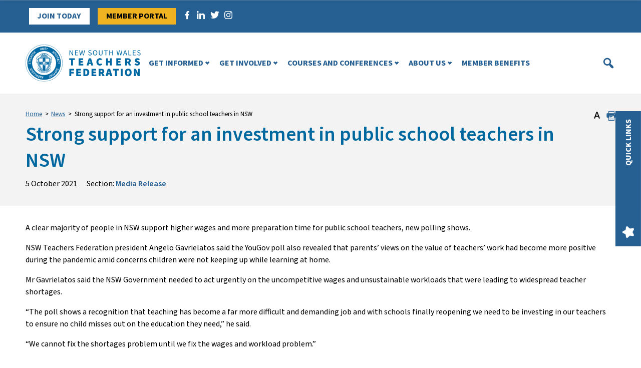

--- FILE ---
content_type: text/html; charset=UTF-8
request_url: https://www.nswtf.org.au/news/2021/10/05/strong-support-for-an-investment-in-public-school-teachers-in-nsw/
body_size: 14188
content:
<!doctype html>
<html lang="en-AU">
<head>
	<meta charset="UTF-8">
	<meta name="viewport" content="width=device-width, initial-scale=1">
	<link rel="profile" href="https://gmpg.org/xfn/11">
	<!-- Google Tag Manager -->
	<script>(function(w,d,s,l,i){w[l]=w[l]||[];w[l].push({'gtm.start':
	new Date().getTime(),event:'gtm.js'});var f=d.getElementsByTagName(s)[0],
	j=d.createElement(s),dl=l!='dataLayer'?'&l='+l:'';j.async=true;j.src=
	'https://www.googletagmanager.com/gtm.js?id='+i+dl;f.parentNode.insertBefore(j,f);
	})(window,document,'script','dataLayer','GTM-NFTBNB4S');</script>
	<!-- End Google Tag Manager -->

	<!-- Fonts - imported from Adobe Typekit using the Campaign Edge account -->
	<link rel="stylesheet" href="https://use.typekit.net/skt5nbj.css">
	<meta name='robots' content='index, follow, max-image-preview:large, max-snippet:-1, max-video-preview:-1' />

	<!-- This site is optimized with the Yoast SEO plugin v26.8 - https://yoast.com/product/yoast-seo-wordpress/ -->
	<title>Strong support for an investment in public school teachers in NSW</title>
	<link rel="canonical" href="https://www.nswtf.org.au/news/2021/10/05/strong-support-for-an-investment-in-public-school-teachers-in-nsw/" />
	<meta property="og:locale" content="en_US" />
	<meta property="og:type" content="article" />
	<meta property="og:title" content="Strong support for an investment in public school teachers in NSW" />
	<meta property="og:description" content="A clear majority of people in NSW support higher wages and more preparation time for public school teachers, new polling shows." />
	<meta property="og:url" content="https://www.nswtf.org.au/news/2021/10/05/strong-support-for-an-investment-in-public-school-teachers-in-nsw/" />
	<meta property="og:site_name" content="NSW Teachers Federation" />
	<meta property="article:published_time" content="2021-10-04T13:00:00+00:00" />
	<meta property="article:modified_time" content="2021-11-24T23:06:39+00:00" />
	<meta property="og:image" content="https://www.stagingnswtf.com.au/wp-content/uploads/2021/11/Investment_media_release.png" />
	<meta property="og:image:width" content="1024" />
	<meta property="og:image:height" content="512" />
	<meta property="og:image:type" content="image/png" />
	<meta name="author" content="joep" />
	<meta name="twitter:card" content="summary_large_image" />
	<meta name="twitter:label1" content="Written by" />
	<meta name="twitter:data1" content="joep" />
	<meta name="twitter:label2" content="Est. reading time" />
	<meta name="twitter:data2" content="3 minutes" />
	<script type="application/ld+json" class="yoast-schema-graph">{"@context":"https://schema.org","@graph":[{"@type":"Article","@id":"https://www.nswtf.org.au/news/2021/10/05/strong-support-for-an-investment-in-public-school-teachers-in-nsw/#article","isPartOf":{"@id":"https://www.nswtf.org.au/news/2021/10/05/strong-support-for-an-investment-in-public-school-teachers-in-nsw/"},"author":{"name":"joep","@id":"https://www.nswtf.org.au/#/schema/person/22d552ebd74d6a31ded178ffffd3e59c"},"headline":"Strong support for an investment in public school teachers in NSW","datePublished":"2021-10-04T13:00:00+00:00","dateModified":"2021-11-24T23:06:39+00:00","mainEntityOfPage":{"@id":"https://www.nswtf.org.au/news/2021/10/05/strong-support-for-an-investment-in-public-school-teachers-in-nsw/"},"wordCount":584,"image":{"@id":"https://www.nswtf.org.au/news/2021/10/05/strong-support-for-an-investment-in-public-school-teachers-in-nsw/#primaryimage"},"thumbnailUrl":"https://www.nswtf.org.au/wp-content/uploads/2021/11/Investment_media_release.png","articleSection":["Media Releases","Schools"],"inLanguage":"en-AU"},{"@type":"WebPage","@id":"https://www.nswtf.org.au/news/2021/10/05/strong-support-for-an-investment-in-public-school-teachers-in-nsw/","url":"https://www.nswtf.org.au/news/2021/10/05/strong-support-for-an-investment-in-public-school-teachers-in-nsw/","name":"Strong support for an investment in public school teachers in NSW","isPartOf":{"@id":"https://www.nswtf.org.au/#website"},"primaryImageOfPage":{"@id":"https://www.nswtf.org.au/news/2021/10/05/strong-support-for-an-investment-in-public-school-teachers-in-nsw/#primaryimage"},"image":{"@id":"https://www.nswtf.org.au/news/2021/10/05/strong-support-for-an-investment-in-public-school-teachers-in-nsw/#primaryimage"},"thumbnailUrl":"https://www.nswtf.org.au/wp-content/uploads/2021/11/Investment_media_release.png","datePublished":"2021-10-04T13:00:00+00:00","dateModified":"2021-11-24T23:06:39+00:00","author":{"@id":"https://www.nswtf.org.au/#/schema/person/22d552ebd74d6a31ded178ffffd3e59c"},"breadcrumb":{"@id":"https://www.nswtf.org.au/news/2021/10/05/strong-support-for-an-investment-in-public-school-teachers-in-nsw/#breadcrumb"},"inLanguage":"en-AU","potentialAction":[{"@type":"ReadAction","target":["https://www.nswtf.org.au/news/2021/10/05/strong-support-for-an-investment-in-public-school-teachers-in-nsw/"]}]},{"@type":"ImageObject","inLanguage":"en-AU","@id":"https://www.nswtf.org.au/news/2021/10/05/strong-support-for-an-investment-in-public-school-teachers-in-nsw/#primaryimage","url":"https://www.nswtf.org.au/wp-content/uploads/2021/11/Investment_media_release.png","contentUrl":"https://www.nswtf.org.au/wp-content/uploads/2021/11/Investment_media_release.png","width":1024,"height":512},{"@type":"BreadcrumbList","@id":"https://www.nswtf.org.au/news/2021/10/05/strong-support-for-an-investment-in-public-school-teachers-in-nsw/#breadcrumb","itemListElement":[{"@type":"ListItem","position":1,"name":"Home","item":"https://www.nswtf.org.au/"},{"@type":"ListItem","position":2,"name":"News","item":"https://www.nswtf.org.au/news/"},{"@type":"ListItem","position":3,"name":"Strong support for an investment in public school teachers in NSW"}]},{"@type":"WebSite","@id":"https://www.nswtf.org.au/#website","url":"https://www.nswtf.org.au/","name":"NSW Teachers Federation","description":"Join the Teachers Federation","potentialAction":[{"@type":"SearchAction","target":{"@type":"EntryPoint","urlTemplate":"https://www.nswtf.org.au/?s={search_term_string}"},"query-input":{"@type":"PropertyValueSpecification","valueRequired":true,"valueName":"search_term_string"}}],"inLanguage":"en-AU"},{"@type":"Person","@id":"https://www.nswtf.org.au/#/schema/person/22d552ebd74d6a31ded178ffffd3e59c","name":"joep","image":{"@type":"ImageObject","inLanguage":"en-AU","@id":"https://www.nswtf.org.au/#/schema/person/image/","url":"https://secure.gravatar.com/avatar/eb61ae86bcecb03bfb46bd7764d426fc1dd35cec0f16b06cbd1862d9191567dd?s=96&d=mm&r=g","contentUrl":"https://secure.gravatar.com/avatar/eb61ae86bcecb03bfb46bd7764d426fc1dd35cec0f16b06cbd1862d9191567dd?s=96&d=mm&r=g","caption":"joep"},"url":"https://www.nswtf.org.au/news/author/joep/"}]}</script>
	<!-- / Yoast SEO plugin. -->


<link rel='dns-prefetch' href='//static.addtoany.com' />
<link rel='dns-prefetch' href='//ajax.googleapis.com' />
<link rel='dns-prefetch' href='//www.googletagmanager.com' />
<link rel="alternate" type="application/rss+xml" title="NSW Teachers Federation &raquo; Feed" href="https://www.nswtf.org.au/feed/" />
<link rel="alternate" type="application/rss+xml" title="NSW Teachers Federation &raquo; Comments Feed" href="https://www.nswtf.org.au/comments/feed/" />
<link rel="alternate" type="application/rss+xml" title="NSW Teachers Federation &raquo; Strong support for an investment in public school teachers in NSW Comments Feed" href="https://www.nswtf.org.au/news/2021/10/05/strong-support-for-an-investment-in-public-school-teachers-in-nsw/feed/" />
<link rel="alternate" title="oEmbed (JSON)" type="application/json+oembed" href="https://www.nswtf.org.au/wp-json/oembed/1.0/embed?url=https%3A%2F%2Fwww.nswtf.org.au%2Fnews%2F2021%2F10%2F05%2Fstrong-support-for-an-investment-in-public-school-teachers-in-nsw%2F" />
<link rel="alternate" title="oEmbed (XML)" type="text/xml+oembed" href="https://www.nswtf.org.au/wp-json/oembed/1.0/embed?url=https%3A%2F%2Fwww.nswtf.org.au%2Fnews%2F2021%2F10%2F05%2Fstrong-support-for-an-investment-in-public-school-teachers-in-nsw%2F&#038;format=xml" />
<style id='wp-img-auto-sizes-contain-inline-css'>
img:is([sizes=auto i],[sizes^="auto," i]){contain-intrinsic-size:3000px 1500px}
/*# sourceURL=wp-img-auto-sizes-contain-inline-css */
</style>
<style id='wp-emoji-styles-inline-css'>

	img.wp-smiley, img.emoji {
		display: inline !important;
		border: none !important;
		box-shadow: none !important;
		height: 1em !important;
		width: 1em !important;
		margin: 0 0.07em !important;
		vertical-align: -0.1em !important;
		background: none !important;
		padding: 0 !important;
	}
/*# sourceURL=wp-emoji-styles-inline-css */
</style>
<style id='wp-block-library-inline-css'>
:root{--wp-block-synced-color:#7a00df;--wp-block-synced-color--rgb:122,0,223;--wp-bound-block-color:var(--wp-block-synced-color);--wp-editor-canvas-background:#ddd;--wp-admin-theme-color:#007cba;--wp-admin-theme-color--rgb:0,124,186;--wp-admin-theme-color-darker-10:#006ba1;--wp-admin-theme-color-darker-10--rgb:0,107,160.5;--wp-admin-theme-color-darker-20:#005a87;--wp-admin-theme-color-darker-20--rgb:0,90,135;--wp-admin-border-width-focus:2px}@media (min-resolution:192dpi){:root{--wp-admin-border-width-focus:1.5px}}.wp-element-button{cursor:pointer}:root .has-very-light-gray-background-color{background-color:#eee}:root .has-very-dark-gray-background-color{background-color:#313131}:root .has-very-light-gray-color{color:#eee}:root .has-very-dark-gray-color{color:#313131}:root .has-vivid-green-cyan-to-vivid-cyan-blue-gradient-background{background:linear-gradient(135deg,#00d084,#0693e3)}:root .has-purple-crush-gradient-background{background:linear-gradient(135deg,#34e2e4,#4721fb 50%,#ab1dfe)}:root .has-hazy-dawn-gradient-background{background:linear-gradient(135deg,#faaca8,#dad0ec)}:root .has-subdued-olive-gradient-background{background:linear-gradient(135deg,#fafae1,#67a671)}:root .has-atomic-cream-gradient-background{background:linear-gradient(135deg,#fdd79a,#004a59)}:root .has-nightshade-gradient-background{background:linear-gradient(135deg,#330968,#31cdcf)}:root .has-midnight-gradient-background{background:linear-gradient(135deg,#020381,#2874fc)}:root{--wp--preset--font-size--normal:16px;--wp--preset--font-size--huge:42px}.has-regular-font-size{font-size:1em}.has-larger-font-size{font-size:2.625em}.has-normal-font-size{font-size:var(--wp--preset--font-size--normal)}.has-huge-font-size{font-size:var(--wp--preset--font-size--huge)}.has-text-align-center{text-align:center}.has-text-align-left{text-align:left}.has-text-align-right{text-align:right}.has-fit-text{white-space:nowrap!important}#end-resizable-editor-section{display:none}.aligncenter{clear:both}.items-justified-left{justify-content:flex-start}.items-justified-center{justify-content:center}.items-justified-right{justify-content:flex-end}.items-justified-space-between{justify-content:space-between}.screen-reader-text{border:0;clip-path:inset(50%);height:1px;margin:-1px;overflow:hidden;padding:0;position:absolute;width:1px;word-wrap:normal!important}.screen-reader-text:focus{background-color:#ddd;clip-path:none;color:#444;display:block;font-size:1em;height:auto;left:5px;line-height:normal;padding:15px 23px 14px;text-decoration:none;top:5px;width:auto;z-index:100000}html :where(.has-border-color){border-style:solid}html :where([style*=border-top-color]){border-top-style:solid}html :where([style*=border-right-color]){border-right-style:solid}html :where([style*=border-bottom-color]){border-bottom-style:solid}html :where([style*=border-left-color]){border-left-style:solid}html :where([style*=border-width]){border-style:solid}html :where([style*=border-top-width]){border-top-style:solid}html :where([style*=border-right-width]){border-right-style:solid}html :where([style*=border-bottom-width]){border-bottom-style:solid}html :where([style*=border-left-width]){border-left-style:solid}html :where(img[class*=wp-image-]){height:auto;max-width:100%}:where(figure){margin:0 0 1em}html :where(.is-position-sticky){--wp-admin--admin-bar--position-offset:var(--wp-admin--admin-bar--height,0px)}@media screen and (max-width:600px){html :where(.is-position-sticky){--wp-admin--admin-bar--position-offset:0px}}

/*# sourceURL=wp-block-library-inline-css */
</style><style id='global-styles-inline-css'>
:root{--wp--preset--aspect-ratio--square: 1;--wp--preset--aspect-ratio--4-3: 4/3;--wp--preset--aspect-ratio--3-4: 3/4;--wp--preset--aspect-ratio--3-2: 3/2;--wp--preset--aspect-ratio--2-3: 2/3;--wp--preset--aspect-ratio--16-9: 16/9;--wp--preset--aspect-ratio--9-16: 9/16;--wp--preset--color--black: #000000;--wp--preset--color--cyan-bluish-gray: #abb8c3;--wp--preset--color--white: #ffffff;--wp--preset--color--pale-pink: #f78da7;--wp--preset--color--vivid-red: #cf2e2e;--wp--preset--color--luminous-vivid-orange: #ff6900;--wp--preset--color--luminous-vivid-amber: #fcb900;--wp--preset--color--light-green-cyan: #7bdcb5;--wp--preset--color--vivid-green-cyan: #00d084;--wp--preset--color--pale-cyan-blue: #8ed1fc;--wp--preset--color--vivid-cyan-blue: #0693e3;--wp--preset--color--vivid-purple: #9b51e0;--wp--preset--gradient--vivid-cyan-blue-to-vivid-purple: linear-gradient(135deg,rgb(6,147,227) 0%,rgb(155,81,224) 100%);--wp--preset--gradient--light-green-cyan-to-vivid-green-cyan: linear-gradient(135deg,rgb(122,220,180) 0%,rgb(0,208,130) 100%);--wp--preset--gradient--luminous-vivid-amber-to-luminous-vivid-orange: linear-gradient(135deg,rgb(252,185,0) 0%,rgb(255,105,0) 100%);--wp--preset--gradient--luminous-vivid-orange-to-vivid-red: linear-gradient(135deg,rgb(255,105,0) 0%,rgb(207,46,46) 100%);--wp--preset--gradient--very-light-gray-to-cyan-bluish-gray: linear-gradient(135deg,rgb(238,238,238) 0%,rgb(169,184,195) 100%);--wp--preset--gradient--cool-to-warm-spectrum: linear-gradient(135deg,rgb(74,234,220) 0%,rgb(151,120,209) 20%,rgb(207,42,186) 40%,rgb(238,44,130) 60%,rgb(251,105,98) 80%,rgb(254,248,76) 100%);--wp--preset--gradient--blush-light-purple: linear-gradient(135deg,rgb(255,206,236) 0%,rgb(152,150,240) 100%);--wp--preset--gradient--blush-bordeaux: linear-gradient(135deg,rgb(254,205,165) 0%,rgb(254,45,45) 50%,rgb(107,0,62) 100%);--wp--preset--gradient--luminous-dusk: linear-gradient(135deg,rgb(255,203,112) 0%,rgb(199,81,192) 50%,rgb(65,88,208) 100%);--wp--preset--gradient--pale-ocean: linear-gradient(135deg,rgb(255,245,203) 0%,rgb(182,227,212) 50%,rgb(51,167,181) 100%);--wp--preset--gradient--electric-grass: linear-gradient(135deg,rgb(202,248,128) 0%,rgb(113,206,126) 100%);--wp--preset--gradient--midnight: linear-gradient(135deg,rgb(2,3,129) 0%,rgb(40,116,252) 100%);--wp--preset--font-size--small: 13px;--wp--preset--font-size--medium: 20px;--wp--preset--font-size--large: 36px;--wp--preset--font-size--x-large: 42px;--wp--preset--spacing--20: 0.44rem;--wp--preset--spacing--30: 0.67rem;--wp--preset--spacing--40: 1rem;--wp--preset--spacing--50: 1.5rem;--wp--preset--spacing--60: 2.25rem;--wp--preset--spacing--70: 3.38rem;--wp--preset--spacing--80: 5.06rem;--wp--preset--shadow--natural: 6px 6px 9px rgba(0, 0, 0, 0.2);--wp--preset--shadow--deep: 12px 12px 50px rgba(0, 0, 0, 0.4);--wp--preset--shadow--sharp: 6px 6px 0px rgba(0, 0, 0, 0.2);--wp--preset--shadow--outlined: 6px 6px 0px -3px rgb(255, 255, 255), 6px 6px rgb(0, 0, 0);--wp--preset--shadow--crisp: 6px 6px 0px rgb(0, 0, 0);}:where(.is-layout-flex){gap: 0.5em;}:where(.is-layout-grid){gap: 0.5em;}body .is-layout-flex{display: flex;}.is-layout-flex{flex-wrap: wrap;align-items: center;}.is-layout-flex > :is(*, div){margin: 0;}body .is-layout-grid{display: grid;}.is-layout-grid > :is(*, div){margin: 0;}:where(.wp-block-columns.is-layout-flex){gap: 2em;}:where(.wp-block-columns.is-layout-grid){gap: 2em;}:where(.wp-block-post-template.is-layout-flex){gap: 1.25em;}:where(.wp-block-post-template.is-layout-grid){gap: 1.25em;}.has-black-color{color: var(--wp--preset--color--black) !important;}.has-cyan-bluish-gray-color{color: var(--wp--preset--color--cyan-bluish-gray) !important;}.has-white-color{color: var(--wp--preset--color--white) !important;}.has-pale-pink-color{color: var(--wp--preset--color--pale-pink) !important;}.has-vivid-red-color{color: var(--wp--preset--color--vivid-red) !important;}.has-luminous-vivid-orange-color{color: var(--wp--preset--color--luminous-vivid-orange) !important;}.has-luminous-vivid-amber-color{color: var(--wp--preset--color--luminous-vivid-amber) !important;}.has-light-green-cyan-color{color: var(--wp--preset--color--light-green-cyan) !important;}.has-vivid-green-cyan-color{color: var(--wp--preset--color--vivid-green-cyan) !important;}.has-pale-cyan-blue-color{color: var(--wp--preset--color--pale-cyan-blue) !important;}.has-vivid-cyan-blue-color{color: var(--wp--preset--color--vivid-cyan-blue) !important;}.has-vivid-purple-color{color: var(--wp--preset--color--vivid-purple) !important;}.has-black-background-color{background-color: var(--wp--preset--color--black) !important;}.has-cyan-bluish-gray-background-color{background-color: var(--wp--preset--color--cyan-bluish-gray) !important;}.has-white-background-color{background-color: var(--wp--preset--color--white) !important;}.has-pale-pink-background-color{background-color: var(--wp--preset--color--pale-pink) !important;}.has-vivid-red-background-color{background-color: var(--wp--preset--color--vivid-red) !important;}.has-luminous-vivid-orange-background-color{background-color: var(--wp--preset--color--luminous-vivid-orange) !important;}.has-luminous-vivid-amber-background-color{background-color: var(--wp--preset--color--luminous-vivid-amber) !important;}.has-light-green-cyan-background-color{background-color: var(--wp--preset--color--light-green-cyan) !important;}.has-vivid-green-cyan-background-color{background-color: var(--wp--preset--color--vivid-green-cyan) !important;}.has-pale-cyan-blue-background-color{background-color: var(--wp--preset--color--pale-cyan-blue) !important;}.has-vivid-cyan-blue-background-color{background-color: var(--wp--preset--color--vivid-cyan-blue) !important;}.has-vivid-purple-background-color{background-color: var(--wp--preset--color--vivid-purple) !important;}.has-black-border-color{border-color: var(--wp--preset--color--black) !important;}.has-cyan-bluish-gray-border-color{border-color: var(--wp--preset--color--cyan-bluish-gray) !important;}.has-white-border-color{border-color: var(--wp--preset--color--white) !important;}.has-pale-pink-border-color{border-color: var(--wp--preset--color--pale-pink) !important;}.has-vivid-red-border-color{border-color: var(--wp--preset--color--vivid-red) !important;}.has-luminous-vivid-orange-border-color{border-color: var(--wp--preset--color--luminous-vivid-orange) !important;}.has-luminous-vivid-amber-border-color{border-color: var(--wp--preset--color--luminous-vivid-amber) !important;}.has-light-green-cyan-border-color{border-color: var(--wp--preset--color--light-green-cyan) !important;}.has-vivid-green-cyan-border-color{border-color: var(--wp--preset--color--vivid-green-cyan) !important;}.has-pale-cyan-blue-border-color{border-color: var(--wp--preset--color--pale-cyan-blue) !important;}.has-vivid-cyan-blue-border-color{border-color: var(--wp--preset--color--vivid-cyan-blue) !important;}.has-vivid-purple-border-color{border-color: var(--wp--preset--color--vivid-purple) !important;}.has-vivid-cyan-blue-to-vivid-purple-gradient-background{background: var(--wp--preset--gradient--vivid-cyan-blue-to-vivid-purple) !important;}.has-light-green-cyan-to-vivid-green-cyan-gradient-background{background: var(--wp--preset--gradient--light-green-cyan-to-vivid-green-cyan) !important;}.has-luminous-vivid-amber-to-luminous-vivid-orange-gradient-background{background: var(--wp--preset--gradient--luminous-vivid-amber-to-luminous-vivid-orange) !important;}.has-luminous-vivid-orange-to-vivid-red-gradient-background{background: var(--wp--preset--gradient--luminous-vivid-orange-to-vivid-red) !important;}.has-very-light-gray-to-cyan-bluish-gray-gradient-background{background: var(--wp--preset--gradient--very-light-gray-to-cyan-bluish-gray) !important;}.has-cool-to-warm-spectrum-gradient-background{background: var(--wp--preset--gradient--cool-to-warm-spectrum) !important;}.has-blush-light-purple-gradient-background{background: var(--wp--preset--gradient--blush-light-purple) !important;}.has-blush-bordeaux-gradient-background{background: var(--wp--preset--gradient--blush-bordeaux) !important;}.has-luminous-dusk-gradient-background{background: var(--wp--preset--gradient--luminous-dusk) !important;}.has-pale-ocean-gradient-background{background: var(--wp--preset--gradient--pale-ocean) !important;}.has-electric-grass-gradient-background{background: var(--wp--preset--gradient--electric-grass) !important;}.has-midnight-gradient-background{background: var(--wp--preset--gradient--midnight) !important;}.has-small-font-size{font-size: var(--wp--preset--font-size--small) !important;}.has-medium-font-size{font-size: var(--wp--preset--font-size--medium) !important;}.has-large-font-size{font-size: var(--wp--preset--font-size--large) !important;}.has-x-large-font-size{font-size: var(--wp--preset--font-size--x-large) !important;}
/*# sourceURL=global-styles-inline-css */
</style>

<style id='classic-theme-styles-inline-css'>
/*! This file is auto-generated */
.wp-block-button__link{color:#fff;background-color:#32373c;border-radius:9999px;box-shadow:none;text-decoration:none;padding:calc(.667em + 2px) calc(1.333em + 2px);font-size:1.125em}.wp-block-file__button{background:#32373c;color:#fff;text-decoration:none}
/*# sourceURL=/wp-includes/css/classic-themes.min.css */
</style>
<link rel='stylesheet' id='dashicons-css' href='https://www.nswtf.org.au/wp-includes/css/dashicons.min.css?ver=6.9' media='all' />
<link rel='stylesheet' id='nswtf-style-css' href='https://www.nswtf.org.au/wp-content/themes/nswtf/style.css?ver=1.0' media='all' />
<link rel='stylesheet' id='nswtf-block-styles-css' href='https://www.nswtf.org.au/wp-content/themes/nswtf/block_styles.css?ver=1769575463' media='' />
<link rel='stylesheet' id='addtoany-css' href='https://www.nswtf.org.au/wp-content/plugins/add-to-any/addtoany.min.css?ver=1.16' media='all' />
<style id='block-visibility-screen-size-styles-inline-css'>
/* Large screens (desktops, 992px and up) */
@media ( min-width: 992px ) {
	.block-visibility-hide-large-screen {
		display: none !important;
	}
}

/* Medium screens (tablets, between 768px and 992px) */
@media ( min-width: 768px ) and ( max-width: 991.98px ) {
	.block-visibility-hide-medium-screen {
		display: none !important;
	}
}

/* Small screens (mobile devices, less than 768px) */
@media ( max-width: 767.98px ) {
	.block-visibility-hide-small-screen {
		display: none !important;
	}
}
/*# sourceURL=block-visibility-screen-size-styles-inline-css */
</style>
<script id="addtoany-core-js-before">
window.a2a_config=window.a2a_config||{};a2a_config.callbacks=[];a2a_config.overlays=[];a2a_config.templates={};a2a_localize = {
	Share: "Share",
	Save: "Save",
	Subscribe: "Subscribe",
	Email: "Email",
	Bookmark: "Bookmark",
	ShowAll: "Show All",
	ShowLess: "Show less",
	FindServices: "Find service(s)",
	FindAnyServiceToAddTo: "Instantly find any service to add to",
	PoweredBy: "Powered by",
	ShareViaEmail: "Share via email",
	SubscribeViaEmail: "Subscribe via email",
	BookmarkInYourBrowser: "Bookmark in your browser",
	BookmarkInstructions: "Press Ctrl+D or \u2318+D to bookmark this page",
	AddToYourFavorites: "Add to your favourites",
	SendFromWebOrProgram: "Send from any email address or email program",
	EmailProgram: "Email program",
	More: "More&#8230;",
	ThanksForSharing: "Thanks for sharing!",
	ThanksForFollowing: "Thanks for following!"
};

a2a_config.icon_color="transparent,#00689e";

//# sourceURL=addtoany-core-js-before
</script>
<script defer src="https://static.addtoany.com/menu/page.js" id="addtoany-core-js"></script>
<script src="https://ajax.googleapis.com/ajax/libs/jquery/3.6.0/jquery.min.js" id="jquery-js"></script>
<script defer src="https://www.nswtf.org.au/wp-content/plugins/add-to-any/addtoany.min.js?ver=1.1" id="addtoany-jquery-js"></script>

<!-- Google tag (gtag.js) snippet added by Site Kit -->
<!-- Google Analytics snippet added by Site Kit -->
<script src="https://www.googletagmanager.com/gtag/js?id=GT-K4CGHMR" id="google_gtagjs-js" async></script>
<script id="google_gtagjs-js-after">
window.dataLayer = window.dataLayer || [];function gtag(){dataLayer.push(arguments);}
gtag("set","linker",{"domains":["www.nswtf.org.au"]});
gtag("js", new Date());
gtag("set", "developer_id.dZTNiMT", true);
gtag("config", "GT-K4CGHMR");
//# sourceURL=google_gtagjs-js-after
</script>
<link rel="https://api.w.org/" href="https://www.nswtf.org.au/wp-json/" /><link rel="alternate" title="JSON" type="application/json" href="https://www.nswtf.org.au/wp-json/wp/v2/posts/2989" /><link rel="EditURI" type="application/rsd+xml" title="RSD" href="https://www.nswtf.org.au/xmlrpc.php?rsd" />
<meta name="generator" content="WordPress 6.9" />
<link rel='shortlink' href='https://www.nswtf.org.au/?p=2989' />
<meta name="generator" content="Site Kit by Google 1.171.0" /><link rel="pingback" href="https://www.nswtf.org.au/xmlrpc.php">
<!-- Google Tag Manager snippet added by Site Kit -->
<script>
			( function( w, d, s, l, i ) {
				w[l] = w[l] || [];
				w[l].push( {'gtm.start': new Date().getTime(), event: 'gtm.js'} );
				var f = d.getElementsByTagName( s )[0],
					j = d.createElement( s ), dl = l != 'dataLayer' ? '&l=' + l : '';
				j.async = true;
				j.src = 'https://www.googletagmanager.com/gtm.js?id=' + i + dl;
				f.parentNode.insertBefore( j, f );
			} )( window, document, 'script', 'dataLayer', 'GTM-5CBWQ6RQ' );
			
</script>

<!-- End Google Tag Manager snippet added by Site Kit -->
<link rel="icon" href="https://www.nswtf.org.au/wp-content/uploads/2022/12/cropped-NSWTF_Logo_Fav-32x32.png" sizes="32x32" />
<link rel="icon" href="https://www.nswtf.org.au/wp-content/uploads/2022/12/cropped-NSWTF_Logo_Fav-192x192.png" sizes="192x192" />
<link rel="apple-touch-icon" href="https://www.nswtf.org.au/wp-content/uploads/2022/12/cropped-NSWTF_Logo_Fav-180x180.png" />
<meta name="msapplication-TileImage" content="https://www.nswtf.org.au/wp-content/uploads/2022/12/cropped-NSWTF_Logo_Fav-270x270.png" />
	
	<script type="text/javascript" src="https://www.bugherd.com/sidebarv2.js?apikey=n2vdpxsnxe3fvd1dkirm3a" async="true"></script>
	
	<!-- Google tag (gtag.js) -->
	<script async src="https://www.googletagmanager.com/gtag/js?id=AW-872796341"></script>
	<script>
	window.dataLayer = window.dataLayer || [];
	function gtag(){dataLayer.push(arguments);}
	gtag('js', new Date());

	gtag('config', 'AW-872796341');
	</script>

	<script type="text/javascript">
		(function(c,l,a,r,i,t,y){
			c[a]=c[a]||function(){(c[a].q=c[a].q||[]).push(arguments)};
			t=l.createElement(r);t.async=1;t.src="https://www.clarity.ms/tag/"+i;
			y=l.getElementsByTagName(r)[0];y.parentNode.insertBefore(t,y);
		})(window, document, "clarity", "script", "py3bph0cxb");
	</script>

</head>

<body class="wp-singular post-template-default single single-post postid-2989 single-format-standard wp-theme-nswtf no-sidebar">
	<!-- Google Tag Manager (noscript) -->
	<noscript><iframe src="https://www.googletagmanager.com/ns.html?id=GTM-NFTBNB4S"
	height="0" width="0" style="display:none;visibility:hidden"></iframe></noscript>
	<!-- End Google Tag Manager (noscript) -->
		<!-- Google Tag Manager (noscript) snippet added by Site Kit -->
		<noscript>
			<iframe src="https://www.googletagmanager.com/ns.html?id=GTM-5CBWQ6RQ" height="0" width="0" style="display:none;visibility:hidden"></iframe>
		</noscript>
		<!-- End Google Tag Manager (noscript) snippet added by Site Kit -->
		<style>#page .pc-color, .editor-styles-wrapper .pc-color, .menu-main-container ul li a { color: #265f92; }#page .pc-background, .editor-styles-wrapper .pc-background, .button-container input:checked~.checkmark { background: #265f92; }#page .pc-border { border-color: #265f92; }#page .pc-stroke { stroke: #265f92; }#page .pc-fill, .nswtf-bookmark-active path { fill: #265f92; }#page .sc-color, .sc-color  { color: #efb321; }#page .sc-background, .sc-background, .sc-bg-panel:before { background: #efb321; }#page .sc-border { border-color: #efb321; }</style><div id="page" class="site">
	<a class="skip-link screen-reader-text" href="#primary">Skip to content</a>

	<header id="masthead" class="site-header">
		<div class="header-top pc-background">
			<div class="main-content-outer">
				<div class="main-content-inner">
					<div class="header-top-buttons">
															<p class="button-p"><a class="white-background join-today-header" href="https://join.nswtf.org.au/" target="_blank">Join Today</a>
												
						</p> 
																			<p class="button-p"><a class="sc-background " href="https://members.nswtf.org.au/" target="">Member Portal</a>
												
						</p> 
																
					</div>
					<div class="header-top-socials">
	<a href="https://www.facebook.com/NSWTeachersFederation" target="_blank"><span class="dashicons dashicons-facebook-alt"></span></a> 	<a href="https://au.linkedin.com/company/nswtf" target="_blank"><span class="dashicons dashicons-linkedin"></span></a>	<a href="https://twitter.com/TeachersFed" target="_blank"><span class="dashicons dashicons-twitter"></span></a>	<a href="https://www.instagram.com/teachersfed/?hl=en" target="_blank"><span class="dashicons dashicons-instagram"></span></a>						</div>
				</div>
			</div>
		</div>

		<div class="header-primary">
			<div class="main-content-outer">
				<div class="main-content-inner">
					<div class="header-logo main-header-logo">
						<a href="https://www.nswtf.org.au/" rel="home" class="header-logo-img"><img src="https://www.nswtf.org.au/wp-content/uploads/2021/11/NSWTF_Logo.svg" alt="NSW Teachers Federation"></a>
					</div>
					<nav id="site-navigation" class="main-navigation">
						<div class="site-menu-holder">
							<div class="menu-center"><div></div></div>
							<div class="header-logo show-on-mobile-menu">
								<a href="https://www.nswtf.org.au/" rel="home" class="header-logo-img"><img src="https://www.nswtf.org.au/wp-content/uploads/2021/11/NSWTF_Logo.svg" alt="NSW Teachers Federation"></a>
							</div>
							<div class="menu-main-container"><ul id="menu-main" class="menu"><li id="menu-item-37" class="menu-item menu-item-type-post_type menu-item-object-page menu-item-has-children menu-item-37"><a href="https://www.nswtf.org.au/get-informed/">Get Informed</a>
<ul class="sub-menu">
	<li id="menu-item-50" class="menu-item menu-item-type-post_type menu-item-object-page current_page_parent menu-item-has-children menu-item-50"><a href="https://www.nswtf.org.au/news/">News</a>
	<ul class="sub-menu">
		<li id="menu-item-8985" class="menu-item menu-item-type-post_type menu-item-object-page menu-item-8985"><a href="https://www.nswtf.org.au/education-quarterly-online/">Education Quarterly</a></li>
	</ul>
</li>
	<li id="menu-item-5408" class="menu-item menu-item-type-custom menu-item-object-custom menu-item-has-children menu-item-5408"><a href="https://www.nswtf.org.au/news/?section=media-release">Federation Media Releases</a>
	<ul class="sub-menu">
		<li id="menu-item-10808" class="menu-item menu-item-type-custom menu-item-object-custom menu-item-10808"><a target="_blank" href="https://www.aeufederal.org.au/news-media/media-releases">AEU Media Releases</a></li>
	</ul>
</li>
	<li id="menu-item-4744" class="menu-item menu-item-type-post_type menu-item-object-page menu-item-has-children menu-item-4744"><a href="https://www.nswtf.org.au/get-informed/library/">Library</a>
	<ul class="sub-menu">
		<li id="menu-item-4745" class="menu-item menu-item-type-custom menu-item-object-custom menu-item-4745"><a target="_blank" href="https://library.nswtf.org.au/libero/WebOpac.cls">Library Catalogue</a></li>
	</ul>
</li>
	<li id="menu-item-4569" class="menu-item menu-item-type-post_type menu-item-object-page menu-item-4569"><a href="https://www.nswtf.org.au/get-informed/helpful-resources/">Helpful Resources</a></li>
	<li id="menu-item-4574" class="menu-item menu-item-type-post_type menu-item-object-page menu-item-4574"><a href="https://www.nswtf.org.au/get-informed/employment-conditions/">Employment Conditions</a></li>
	<li id="menu-item-4583" class="menu-item menu-item-type-post_type menu-item-object-page menu-item-has-children menu-item-4583"><a href="https://www.nswtf.org.au/get-informed/publications-research/">Publications/research</a>
	<ul class="sub-menu">
		<li id="menu-item-4595" class="menu-item menu-item-type-post_type menu-item-object-page menu-item-4595"><a href="https://www.nswtf.org.au/get-informed/publications-research/reports/">Reports</a></li>
		<li id="menu-item-4753" class="menu-item menu-item-type-custom menu-item-object-custom menu-item-4753"><a target="_blank" href="https://www.cper.edu.au/">The Centre for Public Education Research</a></li>
	</ul>
</li>
</ul>
</li>
<li id="menu-item-38" class="menu-item menu-item-type-post_type menu-item-object-page menu-item-has-children menu-item-38"><a href="https://www.nswtf.org.au/get-involved/">Get Involved</a>
<ul class="sub-menu">
	<li id="menu-item-46" class="menu-item menu-item-type-post_type menu-item-object-page menu-item-has-children menu-item-46"><a href="https://www.nswtf.org.au/get-involved/campaigns/">Campaigns</a>
	<ul class="sub-menu">
		<li id="menu-item-10566" class="menu-item menu-item-type-custom menu-item-object-custom menu-item-10566"><a target="_blank" href="https://www.foreverychild.au/">For Every Child</a></li>
		<li id="menu-item-18964" class="menu-item menu-item-type-post_type menu-item-object-page menu-item-18964"><a href="https://www.nswtf.org.au/teachers-work-teachers-health-teachers-safety/">Teachers’ Work, Teachers’ Health, Teachers’ Safety</a></li>
		<li id="menu-item-17943" class="menu-item menu-item-type-post_type menu-item-object-page menu-item-17943"><a href="https://www.nswtf.org.au/get-involved/campaigns/proposed-changes-to-workers-compensation/">Proposed changes to workers compensation</a></li>
		<li id="menu-item-4681" class="menu-item menu-item-type-custom menu-item-object-custom menu-item-4681"><a target="_blank" href="https://www.rebuildwithtafe.org.au/">Rebuild With TAFE</a></li>
		<li id="menu-item-10330" class="menu-item menu-item-type-post_type menu-item-object-page menu-item-10330"><a href="https://www.nswtf.org.au/get-involved/campaigns/nsw-vocational-education-and-training-review/">TAFE: NSW VET Review</a></li>
		<li id="menu-item-53" class="menu-item menu-item-type-post_type menu-item-object-page menu-item-53"><a href="https://www.nswtf.org.au/get-involved/campaigns/social-justice-advocacy/">Social Justice and Advocacy</a></li>
	</ul>
</li>
	<li id="menu-item-271" class="menu-item menu-item-type-post_type menu-item-object-page menu-item-271"><a href="https://www.nswtf.org.au/get-involved/events-calendar/">Events Calendar</a></li>
	<li id="menu-item-4703" class="menu-item menu-item-type-post_type menu-item-object-page menu-item-4703"><a href="https://www.nswtf.org.au/get-involved/decision-making-forums/">Decision-making forums</a></li>
	<li id="menu-item-4760" class="menu-item menu-item-type-post_type menu-item-object-page menu-item-4760"><a href="https://www.nswtf.org.au/get-involved/special-interest-groups/">Special Interest Groups</a></li>
	<li id="menu-item-4757" class="menu-item menu-item-type-post_type menu-item-object-page menu-item-4757"><a href="https://www.nswtf.org.au/women/">Women in Education</a></li>
	<li id="menu-item-12684" class="menu-item menu-item-type-post_type menu-item-object-post menu-item-12684"><a href="https://www.nswtf.org.au/news/2024/01/30/a-role-in-federation-for-you/">Project Officers</a></li>
</ul>
</li>
<li id="menu-item-36" class="menu-item menu-item-type-post_type menu-item-object-page menu-item-has-children menu-item-36"><a href="https://www.nswtf.org.au/courses-conferences/">Courses and Conferences</a>
<ul class="sub-menu">
	<li id="menu-item-393" class="menu-item menu-item-type-post_type menu-item-object-page menu-item-393"><a href="https://www.nswtf.org.au/courses-conferences/trade-union-training/">Trade Union Training</a></li>
	<li id="menu-item-6391" class="menu-item menu-item-type-custom menu-item-object-custom menu-item-6391"><a target="_blank" href="https://cpl.nswtf.org.au/">Centre for Professional Learning</a></li>
	<li id="menu-item-5297" class="menu-item menu-item-type-post_type menu-item-object-page menu-item-5297"><a href="https://www.nswtf.org.au/courses-conferences/conferences/">Conferences</a></li>
	<li id="menu-item-5373" class="menu-item menu-item-type-custom menu-item-object-custom menu-item-5373"><a href="https://www.nswtf.org.au/courses/">Course/Conference Calendar</a></li>
</ul>
</li>
<li id="menu-item-35" class="menu-item menu-item-type-post_type menu-item-object-page menu-item-has-children menu-item-35"><a href="https://www.nswtf.org.au/about-us/">About Us</a>
<ul class="sub-menu">
	<li id="menu-item-4539" class="menu-item menu-item-type-post_type menu-item-object-page menu-item-4539"><a href="https://www.nswtf.org.au/about-us/who-we-are/">Who we are</a></li>
	<li id="menu-item-9093" class="menu-item menu-item-type-post_type menu-item-object-page menu-item-9093"><a href="https://www.nswtf.org.au/about-us/federation-branch-executive/">Federation Branch Executive</a></li>
	<li id="menu-item-4540" class="menu-item menu-item-type-custom menu-item-object-custom menu-item-4540"><a target="_blank" href="https://www.conferencecentre.nswtf.org.au/">Federation Conference Centre</a></li>
</ul>
</li>
<li id="menu-item-4561" class="menu-item menu-item-type-post_type menu-item-object-page menu-item-4561"><a href="https://www.nswtf.org.au/member-benefits/benefits-of-federation-membership/">Member Benefits</a></li>
</ul></div>							<div class="mobile-menu-search show-on-mobile-menu">
								<div class="search-form-inner">
									<form action="/" method="get">
										<input type="text" name="s" class="pc-border pc-color search-form-input" placeholder="Search" value="">
										<div class="search-button-icon">
											<input class="searchicon header-searchbutton pc-border pc-background" type="submit">
											<span class="dashicons dashicons-search"></span>
										</div>
									</form>
								</div>
							</div>
						</div>
						
						<div class="menu-center menu-center-move"><div></div></div>
						
						<div id="mainsearchform" class="search-form-holder">
							<div class="search-form-inner">
								<form  action="/" method="get">
									<input type="text" name="s"  class="pc-border pc-color search-form-input" placeholder="Search" value="" />
									<div class="search-button-icon">
										<input class="searchicon header-searchbutton pc-border pc-background" type="submit">
										<span class="dashicons dashicons-search"></span>
									</div>
								</form>
							</div>
						</div>
					</nav>
					<div class="header-search primary-search-button" data-searchform="mainsearchform">
						<span class="dashicons dashicons-search pc-color"></span>
					</div>
				</div>
			</div>
		</div>
		
		<div id="header-float" class="header-primary">
			<div class="main-content">
			<div class="main-content-outer">
				<div class="main-content-inner">
					<div class="header-logo">
					<a href="https://www.nswtf.org.au/" rel="home" class="header-logo-img"><img src="https://www.nswtf.org.au/wp-content/uploads/2021/11/NSWTF_Logo_Small.svg" alt="NSW Teachers Federation"></a>
					</div>
					<nav class="main-navigation">
						<div class="menu-main-container"><ul id="menu-main-1" class="menu"><li class="menu-item menu-item-type-post_type menu-item-object-page menu-item-has-children menu-item-37"><a href="https://www.nswtf.org.au/get-informed/">Get Informed</a>
<ul class="sub-menu">
	<li class="menu-item menu-item-type-post_type menu-item-object-page current_page_parent menu-item-has-children menu-item-50"><a href="https://www.nswtf.org.au/news/">News</a>
	<ul class="sub-menu">
		<li class="menu-item menu-item-type-post_type menu-item-object-page menu-item-8985"><a href="https://www.nswtf.org.au/education-quarterly-online/">Education Quarterly</a></li>
	</ul>
</li>
	<li class="menu-item menu-item-type-custom menu-item-object-custom menu-item-has-children menu-item-5408"><a href="https://www.nswtf.org.au/news/?section=media-release">Federation Media Releases</a>
	<ul class="sub-menu">
		<li class="menu-item menu-item-type-custom menu-item-object-custom menu-item-10808"><a target="_blank" href="https://www.aeufederal.org.au/news-media/media-releases">AEU Media Releases</a></li>
	</ul>
</li>
	<li class="menu-item menu-item-type-post_type menu-item-object-page menu-item-has-children menu-item-4744"><a href="https://www.nswtf.org.au/get-informed/library/">Library</a>
	<ul class="sub-menu">
		<li class="menu-item menu-item-type-custom menu-item-object-custom menu-item-4745"><a target="_blank" href="https://library.nswtf.org.au/libero/WebOpac.cls">Library Catalogue</a></li>
	</ul>
</li>
	<li class="menu-item menu-item-type-post_type menu-item-object-page menu-item-4569"><a href="https://www.nswtf.org.au/get-informed/helpful-resources/">Helpful Resources</a></li>
	<li class="menu-item menu-item-type-post_type menu-item-object-page menu-item-4574"><a href="https://www.nswtf.org.au/get-informed/employment-conditions/">Employment Conditions</a></li>
	<li class="menu-item menu-item-type-post_type menu-item-object-page menu-item-has-children menu-item-4583"><a href="https://www.nswtf.org.au/get-informed/publications-research/">Publications/research</a>
	<ul class="sub-menu">
		<li class="menu-item menu-item-type-post_type menu-item-object-page menu-item-4595"><a href="https://www.nswtf.org.au/get-informed/publications-research/reports/">Reports</a></li>
		<li class="menu-item menu-item-type-custom menu-item-object-custom menu-item-4753"><a target="_blank" href="https://www.cper.edu.au/">The Centre for Public Education Research</a></li>
	</ul>
</li>
</ul>
</li>
<li class="menu-item menu-item-type-post_type menu-item-object-page menu-item-has-children menu-item-38"><a href="https://www.nswtf.org.au/get-involved/">Get Involved</a>
<ul class="sub-menu">
	<li class="menu-item menu-item-type-post_type menu-item-object-page menu-item-has-children menu-item-46"><a href="https://www.nswtf.org.au/get-involved/campaigns/">Campaigns</a>
	<ul class="sub-menu">
		<li class="menu-item menu-item-type-custom menu-item-object-custom menu-item-10566"><a target="_blank" href="https://www.foreverychild.au/">For Every Child</a></li>
		<li class="menu-item menu-item-type-post_type menu-item-object-page menu-item-18964"><a href="https://www.nswtf.org.au/teachers-work-teachers-health-teachers-safety/">Teachers’ Work, Teachers’ Health, Teachers’ Safety</a></li>
		<li class="menu-item menu-item-type-post_type menu-item-object-page menu-item-17943"><a href="https://www.nswtf.org.au/get-involved/campaigns/proposed-changes-to-workers-compensation/">Proposed changes to workers compensation</a></li>
		<li class="menu-item menu-item-type-custom menu-item-object-custom menu-item-4681"><a target="_blank" href="https://www.rebuildwithtafe.org.au/">Rebuild With TAFE</a></li>
		<li class="menu-item menu-item-type-post_type menu-item-object-page menu-item-10330"><a href="https://www.nswtf.org.au/get-involved/campaigns/nsw-vocational-education-and-training-review/">TAFE: NSW VET Review</a></li>
		<li class="menu-item menu-item-type-post_type menu-item-object-page menu-item-53"><a href="https://www.nswtf.org.au/get-involved/campaigns/social-justice-advocacy/">Social Justice and Advocacy</a></li>
	</ul>
</li>
	<li class="menu-item menu-item-type-post_type menu-item-object-page menu-item-271"><a href="https://www.nswtf.org.au/get-involved/events-calendar/">Events Calendar</a></li>
	<li class="menu-item menu-item-type-post_type menu-item-object-page menu-item-4703"><a href="https://www.nswtf.org.au/get-involved/decision-making-forums/">Decision-making forums</a></li>
	<li class="menu-item menu-item-type-post_type menu-item-object-page menu-item-4760"><a href="https://www.nswtf.org.au/get-involved/special-interest-groups/">Special Interest Groups</a></li>
	<li class="menu-item menu-item-type-post_type menu-item-object-page menu-item-4757"><a href="https://www.nswtf.org.au/women/">Women in Education</a></li>
	<li class="menu-item menu-item-type-post_type menu-item-object-post menu-item-12684"><a href="https://www.nswtf.org.au/news/2024/01/30/a-role-in-federation-for-you/">Project Officers</a></li>
</ul>
</li>
<li class="menu-item menu-item-type-post_type menu-item-object-page menu-item-has-children menu-item-36"><a href="https://www.nswtf.org.au/courses-conferences/">Courses and Conferences</a>
<ul class="sub-menu">
	<li class="menu-item menu-item-type-post_type menu-item-object-page menu-item-393"><a href="https://www.nswtf.org.au/courses-conferences/trade-union-training/">Trade Union Training</a></li>
	<li class="menu-item menu-item-type-custom menu-item-object-custom menu-item-6391"><a target="_blank" href="https://cpl.nswtf.org.au/">Centre for Professional Learning</a></li>
	<li class="menu-item menu-item-type-post_type menu-item-object-page menu-item-5297"><a href="https://www.nswtf.org.au/courses-conferences/conferences/">Conferences</a></li>
	<li class="menu-item menu-item-type-custom menu-item-object-custom menu-item-5373"><a href="https://www.nswtf.org.au/courses/">Course/Conference Calendar</a></li>
</ul>
</li>
<li class="menu-item menu-item-type-post_type menu-item-object-page menu-item-has-children menu-item-35"><a href="https://www.nswtf.org.au/about-us/">About Us</a>
<ul class="sub-menu">
	<li class="menu-item menu-item-type-post_type menu-item-object-page menu-item-4539"><a href="https://www.nswtf.org.au/about-us/who-we-are/">Who we are</a></li>
	<li class="menu-item menu-item-type-post_type menu-item-object-page menu-item-9093"><a href="https://www.nswtf.org.au/about-us/federation-branch-executive/">Federation Branch Executive</a></li>
	<li class="menu-item menu-item-type-custom menu-item-object-custom menu-item-4540"><a target="_blank" href="https://www.conferencecentre.nswtf.org.au/">Federation Conference Centre</a></li>
</ul>
</li>
<li class="menu-item menu-item-type-post_type menu-item-object-page menu-item-4561"><a href="https://www.nswtf.org.au/member-benefits/benefits-of-federation-membership/">Member Benefits</a></li>
</ul></div>						<div class="menu-center"><div></div></div>
						<div id="floatsearchform" class="search-form-holder">
							<div class="search-form-inner">
								<form  action="/" method="get">
									<input type="text" name="s"  class="pc-border pc-color search-form-input" placeholder="Search" value="" />
									<div class="search-button-icon">
										<input class="searchicon header-searchbutton pc-border pc-background" type="submit">
										<span class="dashicons dashicons-search"></span>
									</div>
								</form>
							</div>
						</div>
					</nav>
					
					<div class="header-search" data-searchform="floatsearchform">
						<span class="dashicons dashicons-search pc-color"></span>
					</div>
				</div>
			</div>
			</div>
		</div>
		
	</header><!-- #masthead -->
	
		<main id="primary" class="site-main">
		<div class="main-content main-content-banner">
			<div class="main-content-outer">
				<div class="main-content-inner">
									<div class="page-intro-header  grey-bg-panel first-no-margin-top">
						<div class="nswtf-utilities">
	
	<div class="nswtf-utilities-breadcrumbs">
		<div class="breadcrumbs"><p id="breadcrumbs"><span><span><a href="https://www.nswtf.org.au/">Home</a></span> <span class="breadcrumb-separator">&gt;</span> <span><a href="https://www.nswtf.org.au/news/">News</a></span> <span class="breadcrumb-separator">&gt;</span> <span class="breadcrumb_last" aria-current="page">Strong support for an investment in public school teachers in NSW</span></span></p></div>
	</div>
	
	<div class="nswtf-utilities-utility">
				<p><span data-currentfontincrease="0" class="dashicons dashicons-editor-textcolor increasetextsize"></span></p>
		<a href="./?printid=true" target="_blank"><span class="dashicons dashicons-printer"></span></a>
		
	
	</div>
	
</div>						<h1>Strong support for an investment in public school teachers in NSW</h1>
						<div class="news-post-info">
							<p>5 October 2021</p>
							<p>Section:										<a href="/news/?section=media-release">Media Release</a>							</p>
													</div>
											</div>
					</div></div></div>
		<div class="main-content">
			<div class="main-content-outer">
				<div class="main-content-inner">
									</div>
			</div>
		</div>
		<div class="main-content default-page-content">
			<div class="main-content-outer">
				<div class="main-content-inner">
					<p>A  clear majority of people in NSW support higher wages and more preparation time  for public school teachers, new polling shows. </p>
<p>NSW  Teachers Federation president Angelo Gavrielatos said the YouGov poll also  revealed that parents’ views on the value of teachers’ work had become more  positive during the pandemic amid concerns children were not keeping up while  learning at home.</p>
<p>Mr  Gavrielatos said the NSW Government needed to act urgently on the uncompetitive  wages and unsustainable workloads that were leading to widespread teacher  shortages.</p>
<p>“The  poll shows a recognition that teaching has become a far more difficult and  demanding job and with schools finally reopening we need to be investing in our  teachers to ensure no child misses out on the education they need,” he said.</p>
<p>“We  cannot fix the shortages problem until we fix the wages and workload problem.”</p>
<p>The  YouGov poll was conducted between September 2 and 13 with a representative  sample of 1,542 adults in NSW. The results show:</p>
<ul>
<li>57% of people support a pay  rise of at least 5% a year for teachers, compared to 28% who back the  government’s position of capping increases at 2.5%. </li>
<li>66% of people supported an  increase to four hours in the time teachers have outside the classroom each  week for lesson planning and collaboration. Only 18% said the current  entitlement of 2 hours was sufficient. 64% of Coalition voters backed the increase  to four hours.</li>
<li>57% of public school parents  said they had a more positive view of the value of teachers’ work due to the  pandemic and remote schooling. 30% said their view hadn’t changed and 13% said  their view was more negative. (Among all adults, 41% had a more positive view,  12% more negative and 47% said their view hadn’t changed.)</li>
<li>67% of parents with a child or  children at school said they were concerned about them falling behind in their  learning due to the disruptions caused by COVID-19 and the long periods of  remote learning.</li>
<li>Overall, 47% of people think teaching is a  less attractive career option today compared to a decade ago. 10% say it is  more attractive. More than half think the workload has increased along with the  difficulty of the job and the complexity of student needs.</li>
<li>21% of people said they had  considered becoming a teacher at some point. Almost one in five said the pay  compared to other professions and the workload were reasons they were not in  the profession. (Among those aged 25-34, 27% nominated pay and 26% workload as  reasons they were not in the profession).</li>
</ul>
<p>The  industrial award that determines the salaries and conditions of teachers  expires in December. In line with the recommendations of the independent <a href="https://www.www.stagingnswtf.com.au/inquiry" target="_blank" rel="noopener">Gallop inquiry</a>, teachers and  principals are seeking a salary increase of between 5 to 7.5 per cent a year  and an increase in preparation time of 2 hours a week.</p>
<p>Mr  Gavrielatos said the fact that only 1 in 10 people believed the profession was  a more attractive career option than a decade ago underlined the need for  action on workload and wages.</p>
<p>“We  have to make the profession more attractive through competitive salaries and  realistic workloads if we are to fix the shortages and recruit a minimum of  11,000 more teachers required just to meet enrolment growth over the next  decade,” he said.</p>
<p>“Teachers  are skilled professionals doing increasingly complex and challenging work. If  we aren’t properly supporting them, we aren’t properly supporting students.”</p>
<p>“Our  expectations about what teachers can do in schools have never been higher but  their pay compared to other professions has never been lower.”</p>
					<p class="news-post-tags">
											Category:												<a href="/news/?category=Media+Releases">Media Releases</a>, 												<a href="/news/?category=Schools">Schools</a>											<br>Tags:												<a href="/news/?newstag=gallop-inquiry">Gallop Inquiry</a>, 												<a href="/news/?newstag=media-release">Media Release</a>, 												<a href="/news/?newstag=salaries">Salaries</a>, 												<a href="/news/?newstag=workload">Workload</a>									</p>

					
					
		<div class="block-latest-news first-no-margin-top grey-bg-panel">
	<h2>Related News</h2>
	<div class="latest-news-inner">
						<div class="latest-news-single">
					<div class="latest-news-single-inner pc-background">
												<div class="latest-news-image" style="background-image: url(https://www.nswtf.org.au/wp-content/uploads/2026/01/NSWTF-TAFE-Course-2026-TUT.png);">
							<div class="latest-news-image-inner"></div>
						</div>
												<div class="latest-news-single-content">
							<h6><a href="https://www.nswtf.org.au/news/2026/01/30/strong-turnout-launches-first-trade-union-training-course-of-2026/">Strong turnout launches first Trade Union Training Course of 2026</a></h6>
						</div>
						
						<div class="latest-news-date"><a href="https://www.nswtf.org.au/news/2026/01/30/strong-turnout-launches-first-trade-union-training-course-of-2026/">30 January 2026</a></div>
						
					</div>
				</div>
							<div class="latest-news-single">
					<div class="latest-news-single-inner pc-background">
												<div class="latest-news-image" style="background-image: url(https://www.nswtf.org.au/wp-content/uploads/2022/12/21010_FedLogoBLACK_RGB-400x400.png);">
							<div class="latest-news-image-inner"></div>
						</div>
												<div class="latest-news-single-content">
							<h6><a href="https://www.nswtf.org.au/news/2026/01/28/election-notice-federal-conference-tafe-council-delegate-insufficient-nominations/">Election Notice – AEU Federal recall election for NSW National Principals’ Committee Member &amp; TAFE Division Yalukit Yulendj (National Aboriginal and Torres Strait Islander Education Committee) Member (E2025/204)</a></h6>
						</div>
						
						<div class="latest-news-date"><a href="https://www.nswtf.org.au/news/2026/01/28/election-notice-federal-conference-tafe-council-delegate-insufficient-nominations/">28 January 2026</a></div>
						
					</div>
				</div>
							<div class="latest-news-single">
					<div class="latest-news-single-inner pc-background">
												<div class="latest-news-image" style="background-image: url(https://www.nswtf.org.au/wp-content/uploads/2025/12/ERIC-PEARSON-2025_web-400x267.jpg);">
							<div class="latest-news-image-inner"></div>
						</div>
												<div class="latest-news-single-content">
							<h6><a href="https://www.nswtf.org.au/news/2025/12/19/study-grant-will-fund-exploration-of-ai-in-teaching/">Study grant will fund exploration of AI in teaching</a></h6>
						</div>
						
						<div class="latest-news-date"><a href="https://www.nswtf.org.au/news/2025/12/19/study-grant-will-fund-exploration-of-ai-in-teaching/">19 December 2025</a></div>
						
					</div>
				</div>
							<div class="latest-news-single">
					<div class="latest-news-single-inner pc-background">
												<div class="latest-news-image" style="background-image: url(https://www.nswtf.org.au/wp-content/uploads/2022/12/21010_FedLogoBLUE_3015_RGB-400x400.png);">
							<div class="latest-news-image-inner"></div>
						</div>
												<div class="latest-news-single-content">
							<h6><a href="https://www.nswtf.org.au/news/2025/12/15/bondi-beach-statement/">Bondi Beach Statement</a></h6>
						</div>
						
						<div class="latest-news-date"><a href="https://www.nswtf.org.au/news/2025/12/15/bondi-beach-statement/">15 December 2025</a></div>
						
					</div>
				</div>
				</div>
</div>					
				</div>
			</div>
		</div>
	</main><!-- #main -->

<div id="quicklinks">
	
<div id="quicklinks-side" class="quicklinks quicklinks-side-active">
	<div class="quicklinks-inner pc-border">
		<div class="quicklink quicklink-header pc-border">
					<div class="quicklink-image">
						<div class="quicklink-image-inner" style="background-image: url('https://stagingnswtf.com.au/wp-content/uploads/2021/11/Icon-Star.svg');"></div>
					</div>
					<div class="quicklink-title">
						<p>QUICK LINKS</p>
					</div>
		</div>
	</div>
</div>

<div id="quicklinks-main" class="quicklinks pc-background">
	<div class="quicklinks-inner pc-border">
		<div class="quicklink quicklink-header pc-border">
					<div class="quicklink-image">
						<div class="quicklink-image-inner" style="background-image: url('https://stagingnswtf.com.au/wp-content/uploads/2021/11/Icon-Star.svg');"></div>
					</div>
					<div class="quicklink-title">
						<p>QUICK LINKS</p>
					</div>
		</div>
						<div class="quicklink quicklink-normal pc-border">
					<div class="quicklink-image" >
						<div class="quicklink-image-inner" style="background-image: url('https://www.nswtf.org.au/wp-content/uploads/2022/04/Circular_Logo_Black.png');">
							
						</div>
					</div>
					<div class="quicklink-title">
																		<p><a href="https://members.nswtf.org.au/" target="" >Member portal</a>
					</div>
				</div>
							<div class="quicklink quicklink-normal pc-border">
					<div class="quicklink-image" >
						<div class="quicklink-image-inner" style="background-image: url('https://www.nswtf.org.au/wp-content/uploads/2022/06/user-plus.svg');">
							
						</div>
					</div>
					<div class="quicklink-title">
																		<p><a href="https://www.nswtf.org.au/join/" target="" class="join-union-button">Join the union</a>
					</div>
				</div>
							<div class="quicklink quicklink-normal pc-border">
					<div class="quicklink-image" >
						<div class="quicklink-image-inner" style="background-image: url('https://www.nswtf.org.au/wp-content/uploads/2022/06/speakerphone.svg');">
							
						</div>
					</div>
					<div class="quicklink-title">
																		<p><a href="https://www.nswtf.org.au/news/" target="" >Read the latest news</a>
					</div>
				</div>
							<div class="quicklink quicklink-normal pc-border">
					<div class="quicklink-image" >
						<div class="quicklink-image-inner" style="background-image: url('https://www.nswtf.org.au/wp-content/uploads/2022/12/21237_Education_logo_EQ_black_circle_EQ_logo_no_cutout.png');">
							
						</div>
					</div>
					<div class="quicklink-title">
																		<p><a href="https://www.nswtf.org.au/news/education-quarterly-online/" target="" >Education Quarterly</a>
					</div>
				</div>
							<div class="quicklink quicklink-normal pc-border">
					<div class="quicklink-image" >
						<div class="quicklink-image-inner" style="background-image: url('https://www.nswtf.org.au/wp-content/uploads/2022/06/certificate.svg');">
							
						</div>
					</div>
					<div class="quicklink-title">
																		<p><a href="https://www.nswtf.org.au/courses/" target="" >Courses and conferences</a>
					</div>
				</div>
							<div class="quicklink quicklink-normal pc-border">
					<div class="quicklink-image" >
						<div class="quicklink-image-inner" style="background-image: url('https://www.nswtf.org.au/wp-content/uploads/2022/06/calendar-event.svg');">
							
						</div>
					</div>
					<div class="quicklink-title">
																		<p><a href="https://www.nswtf.org.au/get-involved/events-calendar/" target="" >Events</a>
					</div>
				</div>
							<div class="quicklink quicklink-normal pc-border">
					<div class="quicklink-image" >
						<div class="quicklink-image-inner" style="background-image: url('https://www.nswtf.org.au/wp-content/uploads/2022/06/phone-call.svg');">
							
						</div>
					</div>
					<div class="quicklink-title">
																		<p><a href="https://www.nswtf.org.au/contact-us/" target="" >Contact Us</a>
					</div>
				</div>
							<div class="quicklink quicklink-search pc-border">
					<div class="search-form-inner">
								<form  action="/" method="get">
									<input type="text" name="s"  class="pc-border pc-color search-form-input" placeholder="Search" value="" />
									<div class="search-button-icon">
										<input class="searchicon header-searchbutton pc-border pc-background" type="submit">
										<span class="dashicons dashicons-search"></span>
									</div>
								</form>
					</div>
				</div>
	</div>
</div>
</div>	<div class="share-footer sc-background"> 
		<div class="share-footer-inner first-no-margin-top">
			<h5>Share this page</h5> 
			<div class="addtoany_shortcode"><div class="a2a_kit a2a_kit_size_28 addtoany_list" data-a2a-url="https://www.nswtf.org.au/news/2021/10/05/strong-support-for-an-investment-in-public-school-teachers-in-nsw/" data-a2a-title="Strong support for an investment in public school teachers in NSW"><a class="a2a_button_facebook" href="https://www.addtoany.com/add_to/facebook?linkurl=https%3A%2F%2Fwww.nswtf.org.au%2Fnews%2F2021%2F10%2F05%2Fstrong-support-for-an-investment-in-public-school-teachers-in-nsw%2F&amp;linkname=Strong%20support%20for%20an%20investment%20in%20public%20school%20teachers%20in%20NSW" title="Facebook" rel="nofollow noopener" target="_blank"></a><a class="a2a_button_twitter" href="https://www.addtoany.com/add_to/twitter?linkurl=https%3A%2F%2Fwww.nswtf.org.au%2Fnews%2F2021%2F10%2F05%2Fstrong-support-for-an-investment-in-public-school-teachers-in-nsw%2F&amp;linkname=Strong%20support%20for%20an%20investment%20in%20public%20school%20teachers%20in%20NSW" title="Twitter" rel="nofollow noopener" target="_blank"></a><a class="a2a_button_email" href="https://www.addtoany.com/add_to/email?linkurl=https%3A%2F%2Fwww.nswtf.org.au%2Fnews%2F2021%2F10%2F05%2Fstrong-support-for-an-investment-in-public-school-teachers-in-nsw%2F&amp;linkname=Strong%20support%20for%20an%20investment%20in%20public%20school%20teachers%20in%20NSW" title="Email" rel="nofollow noopener" target="_blank"></a></div></div>		</div>
	</div>
	<footer id="colophon" class="site-footer pc-background">
		<div class="main-content-outer">
			<div class="main-content-inner">
				<div class="footer-inner">
			<nav class="footer-menu">
				
				<div class="footer-links flex4">
					<div class=footer-links-inner>
						<p class="footer-heading">Useful links</p>
												<p class="footer-link"><a class="-background" href="https://www.nswtf.org.au/contact-us/" target="">Contact Us</a>	
												<p class="footer-link"><a class="-background" href="https://members.nswtf.org.au/" target="">Member Portal</a>	
												<p class="footer-link"><a class="-background" href="https://www.nswtf.org.au/news/?section=media-release" target="">Media Releases</a>	
												<p class="footer-link"><a class="-background" href="https://www.nswtf.org.au/membership-rates/" target="">Membership rates</a>	
												<p class="footer-link"><a class="-background" href="https://www.nswtf.org.au/join/maketheswitch/" target="">Make the switch</a>	
												<p class="footer-link"><a class="-background" href="https://www.nswtf.org.au/covid-19/" target="">COVID-19</a>	
											</div>
				</div>
				

			
				<div class="footer-links flex4">
					<div class=footer-links-inner>
						<p class="footer-heading">Policy and Guidelines</p>
												<p class="footer-link"><a class="-background" href="https://www.nswtf.org.au/governance/" target="">Governance</a>	
												<p class="footer-link"><a class="-background" href="https://www.nswtf.org.au/privacy-policy-2/" target="">Privacy Policy</a>	
												<p class="footer-link"><a class="-background" href="https://www.nswtf.org.au/join/refund/" target="">Refund Policy</a>	
												<p class="footer-link"><a class="-background" href="https://www.nswtf.org.au/join/automatic-credit-card-payments/" target="">Automatic Credit Card Payments</a>	
												<p class="footer-link"><a class="-background" href="https://www.nswtf.org.au/social-media-guidelines/" target="">Social media guidelines</a>	
												<p class="footer-link"><a class="-background" href="https://www.nswtf.org.au/ethics-of-the-nsw-teachers-federation/" target="">Ethics of the NSW Teachers Federation</a>	
											</div>
				</div>
				

			
				<div class="footer-links flex4">
					<div class=footer-links-inner>
						<p class="footer-heading">Partners</p>
												<p class="footer-link"><a class="-background" href="https://www.conferencecentre.nswtf.org.au/" target="_blank">Federation Conference Centre</a>	
												<p class="footer-link"><a class="-background" href="http://www.teachershealth.com.au/" target="_blank">Teachers Health</a>	
												<p class="footer-link"><a class="-background" href="https://aware.com.au/member/join/superannuation-for-teachers-educators?cid=sem-aq-no-su-Bing-education-Direct-alwaysongeneric-676643335_1261141490774369_education%20super%20fund_p&#038;gclid=9b7b1b3bd32d11c532c973fcbc0eccfe&#038;gclsrc=3p.ds&#038;msclkid=9b7b1b3bd32d11c532c973fcbc0eccfe&#038;utm_source=bing&#038;utm_medium=cpc&#038;utm_campaign=BG_Generic_Heartland%20Education_Headterms_Always%20on&#038;utm_term=education%20super%20fund&#038;utm_content=BG%20%7C%20Generic%20%7C%20Education%20%7C%20Heartland" target="_blank">Aware Super</a>	
												<p class="footer-link"><a class="-background" href="https://www.tmbank.com.au/nswtf" target="_blank">Teachers Mutual Bank</a>	
												<p class="footer-link"><a class="-background" href="http://www.newlaw.com.au/main/page_home.html" target="_blank">New Law</a>	
												<p class="footer-link"><a class="-background" href="https://www.australianunions.org.au/member-benefits/" target="_blank">Australian Unions</a>	
												<p class="footer-link"><a class="-background" href="https://www.stewarthouse.org.au/" target="_blank">Stewart House</a>	
												<p class="footer-link"><a class="-background" href="https://www.cper.edu.au/" target="_blank">Centre for Public Education Research</a>	
												<p class="footer-link"><a class="-background" href="https://www.publiceducationfoundation.org.au/" target="_blank">Public Education Foundation</a>	
											</div>
				</div>
				

										<div class="footer-details footer-links flex4">
				<p class="footer-heading">Connect with us</p>
					<div class="footer-socials pc-color">
							<a href="https://www.facebook.com/NSWTeachersFederation" target="_blank"><span class="dashicons dashicons-facebook-alt"></span></a> 							<a href="https://au.linkedin.com/company/nswtf" target="_blank"><span class="dashicons dashicons-linkedin"></span></a>							<a href="https://twitter.com/TeachersFed" target="_blank"><span class="dashicons dashicons-twitter"></span></a>							<a href="https://www.instagram.com/teachersfed/?hl=en" target="_blank"><span class="dashicons dashicons-instagram"></span></a>												</div>
				<div class="footer-buttons">
												<p class="button-p"><a class="sc-background become-member-footer" href="https://www.nswtf.org.au/join/" target="">Become a member today</a></p> 
									</div>
				<div class="footer-logo">
					<a href="https://www.nswtf.org.au/" rel="home" class="footer-logo-img"><img src="https://www.nswtf.org.au/wp-content/uploads/2021/11/NSWTF_Logo_Footer.svg" alt="NSW Teachers Federation"></a>
				</div>
			</div>
			</nav>

			</div>
			</div>
		</div>
	</footer><!-- #colophon -->
<div class="footer-autho"><p>Federation Acknowledges the Gadigal People of the Eora nation, the Traditional Custodians of the Land on which this website was produced. The union pays respect to Elders, past and present and future and extends that respect to all Aboriginal people. <br>© 2025 New South Wales Teachers Federation. All Rights Reserved. Authorised by Maxine Sharkey, General Secretary, NSW Teachers Federation, 23-33 Mary St. Surry Hills NSW 2010.</p>
	</div>
</div><!-- #page -->

<script type="speculationrules">
{"prefetch":[{"source":"document","where":{"and":[{"href_matches":"/*"},{"not":{"href_matches":["/wp-*.php","/wp-admin/*","/wp-content/uploads/*","/wp-content/*","/wp-content/plugins/*","/wp-content/themes/nswtf/*","/*\\?(.+)"]}},{"not":{"selector_matches":"a[rel~=\"nofollow\"]"}},{"not":{"selector_matches":".no-prefetch, .no-prefetch a"}}]},"eagerness":"conservative"}]}
</script>
<script src="https://www.nswtf.org.au/wp-content/themes/nswtf/js/main.js?ver=1.0.0" id="main-js"></script>
<script src="https://www.nswtf.org.au/wp-content/themes/nswtf/js/navigation.js?ver=1.0" id="nswtf-navigation-js"></script>
<script id="wp-emoji-settings" type="application/json">
{"baseUrl":"https://s.w.org/images/core/emoji/17.0.2/72x72/","ext":".png","svgUrl":"https://s.w.org/images/core/emoji/17.0.2/svg/","svgExt":".svg","source":{"concatemoji":"https://www.nswtf.org.au/wp-includes/js/wp-emoji-release.min.js?ver=6.9"}}
</script>
<script type="module">
/*! This file is auto-generated */
const a=JSON.parse(document.getElementById("wp-emoji-settings").textContent),o=(window._wpemojiSettings=a,"wpEmojiSettingsSupports"),s=["flag","emoji"];function i(e){try{var t={supportTests:e,timestamp:(new Date).valueOf()};sessionStorage.setItem(o,JSON.stringify(t))}catch(e){}}function c(e,t,n){e.clearRect(0,0,e.canvas.width,e.canvas.height),e.fillText(t,0,0);t=new Uint32Array(e.getImageData(0,0,e.canvas.width,e.canvas.height).data);e.clearRect(0,0,e.canvas.width,e.canvas.height),e.fillText(n,0,0);const a=new Uint32Array(e.getImageData(0,0,e.canvas.width,e.canvas.height).data);return t.every((e,t)=>e===a[t])}function p(e,t){e.clearRect(0,0,e.canvas.width,e.canvas.height),e.fillText(t,0,0);var n=e.getImageData(16,16,1,1);for(let e=0;e<n.data.length;e++)if(0!==n.data[e])return!1;return!0}function u(e,t,n,a){switch(t){case"flag":return n(e,"\ud83c\udff3\ufe0f\u200d\u26a7\ufe0f","\ud83c\udff3\ufe0f\u200b\u26a7\ufe0f")?!1:!n(e,"\ud83c\udde8\ud83c\uddf6","\ud83c\udde8\u200b\ud83c\uddf6")&&!n(e,"\ud83c\udff4\udb40\udc67\udb40\udc62\udb40\udc65\udb40\udc6e\udb40\udc67\udb40\udc7f","\ud83c\udff4\u200b\udb40\udc67\u200b\udb40\udc62\u200b\udb40\udc65\u200b\udb40\udc6e\u200b\udb40\udc67\u200b\udb40\udc7f");case"emoji":return!a(e,"\ud83e\u1fac8")}return!1}function f(e,t,n,a){let r;const o=(r="undefined"!=typeof WorkerGlobalScope&&self instanceof WorkerGlobalScope?new OffscreenCanvas(300,150):document.createElement("canvas")).getContext("2d",{willReadFrequently:!0}),s=(o.textBaseline="top",o.font="600 32px Arial",{});return e.forEach(e=>{s[e]=t(o,e,n,a)}),s}function r(e){var t=document.createElement("script");t.src=e,t.defer=!0,document.head.appendChild(t)}a.supports={everything:!0,everythingExceptFlag:!0},new Promise(t=>{let n=function(){try{var e=JSON.parse(sessionStorage.getItem(o));if("object"==typeof e&&"number"==typeof e.timestamp&&(new Date).valueOf()<e.timestamp+604800&&"object"==typeof e.supportTests)return e.supportTests}catch(e){}return null}();if(!n){if("undefined"!=typeof Worker&&"undefined"!=typeof OffscreenCanvas&&"undefined"!=typeof URL&&URL.createObjectURL&&"undefined"!=typeof Blob)try{var e="postMessage("+f.toString()+"("+[JSON.stringify(s),u.toString(),c.toString(),p.toString()].join(",")+"));",a=new Blob([e],{type:"text/javascript"});const r=new Worker(URL.createObjectURL(a),{name:"wpTestEmojiSupports"});return void(r.onmessage=e=>{i(n=e.data),r.terminate(),t(n)})}catch(e){}i(n=f(s,u,c,p))}t(n)}).then(e=>{for(const n in e)a.supports[n]=e[n],a.supports.everything=a.supports.everything&&a.supports[n],"flag"!==n&&(a.supports.everythingExceptFlag=a.supports.everythingExceptFlag&&a.supports[n]);var t;a.supports.everythingExceptFlag=a.supports.everythingExceptFlag&&!a.supports.flag,a.supports.everything||((t=a.source||{}).concatemoji?r(t.concatemoji):t.wpemoji&&t.twemoji&&(r(t.twemoji),r(t.wpemoji)))});
//# sourceURL=https://www.nswtf.org.au/wp-includes/js/wp-emoji-loader.min.js
</script>

</body>
</html>


--- FILE ---
content_type: text/css
request_url: https://www.nswtf.org.au/wp-content/themes/nswtf/style.css?ver=1.0
body_size: 13130
content:
/*!
Theme Name: NSWTF
Author: Campaign Edge
Author URI: https://campaignedge.com.au
Description: Theme developed by Campaign Edge at the end of 2021 for the new nswtf site redevelopment.
Version: 1.0.0
Tested up to: 5.4
Requires PHP: 5.6
License: GNU General Public License v2 or later
License URI: LICENSE
Text Domain: nswtf
Tags: custom-background, custom-logo, custom-menu, featured-images, threaded-comments, translation-ready

This theme, like WordPress, is licensed under the GPL.
Use it to make something cool, have fun, and share what you've learned.

nswtf is based on Underscores https://underscores.me/, (C) 2012-2020 Automattic, Inc.
Underscores is distributed under the terms of the GNU GPL v2 or later.

Normalizing styles have been helped along thanks to the fine work of
Nicolas Gallagher and Jonathan Neal https://necolas.github.io/normalize.css/
*/

/*--------------------------------------------------------------
>>> TABLE OF CONTENTS:
----------------------------------------------------------------
# Generic
	- Normalize
	- Box sizing
# Base
	- Typography
	- Elements
	- Links
	- Forms
## Layouts
# Components
	- Navigation
	- Posts and pages
	- Comments
	- Widgets
	- Media
	- Captions
	- Galleries
# plugins
	- Jetpack infinite scroll
# Utilities
	- Accessibility
	- Alignments

--------------------------------------------------------------*/

/*--------------------------------------------------------------
# Generic
--------------------------------------------------------------*/

/* Normalize
--------------------------------------------- */

/*! normalize.css v8.0.1 | MIT License | github.com/necolas/normalize.css */

/* Document
	 ========================================================================== */

/**
 * 1. Correct the line height in all browsers.
 * 2. Prevent adjustments of font size after orientation changes in iOS.
 */
html {
	line-height: 1.15;
	-webkit-text-size-adjust: 100%;
}

/* Sections
	 ========================================================================== */

/**
 * Remove the margin in all browsers.
 */
body {
	margin: 0;
}

/**
 * Render the `main` element consistently in IE.
 */
main {
	display: block;
}

/**
 * Correct the font size and margin on `h1` elements within `section` and
 * `article` contexts in Chrome, Firefox, and Safari.
 */
h1 {
	font-size: 2em;
	margin: 0.67em 0;
}

/* Grouping content
	 ========================================================================== */

/**
 * 1. Add the correct box sizing in Firefox.
 * 2. Show the overflow in Edge and IE.
 */
hr {
	box-sizing: content-box;
	height: 0;
	overflow: visible;
}

/**
 * 1. Correct the inheritance and scaling of font size in all browsers.
 * 2. Correct the odd `em` font sizing in all browsers.
 */
pre {
	font-family: monospace, monospace;
	font-size: 1em;
}

/* Text-level semantics
	 ========================================================================== */

/**
 * Remove the gray background on active links in IE 10.
 */
a {
	background-color: transparent;
}

/**
 * 1. Remove the bottom border in Chrome 57-
 * 2. Add the correct text decoration in Chrome, Edge, IE, Opera, and Safari.
 */
abbr[title] {
	border-bottom: none;
	text-decoration: underline;
	text-decoration: underline dotted;
}

/**
 * Add the correct font weight in Chrome, Edge, and Safari.
 */
b,
strong {
	font-weight: bolder;
}

/**
 * 1. Correct the inheritance and scaling of font size in all browsers.
 * 2. Correct the odd `em` font sizing in all browsers.
 */
code,
kbd,
samp {
	font-family: monospace, monospace;
	font-size: 1em;
}

/**
 * Add the correct font size in all browsers.
 */
small {
	font-size: 80%;
}

/**
 * Prevent `sub` and `sup` elements from affecting the line height in
 * all browsers.
 */
sub,
sup {
	font-size: 75%;
	line-height: 0;
	position: relative;
	vertical-align: baseline;
}

sub {
	bottom: -0.25em;
}

sup {
	top: -0.5em;
}

/* Embedded content
	 ========================================================================== */

/**
 * Remove the border on images inside links in IE 10.
 */
img {
	border-style: none;
}

/* Forms
	 ========================================================================== */

/**
 * 1. Change the font styles in all browsers.
 * 2. Remove the margin in Firefox and Safari.
 */
button,
input,
optgroup,
select,
textarea {
	font-family: inherit;
	font-size: 100%;
	line-height: 1.15;
	margin: 0;
}

/**
 * Show the overflow in IE.
 * 1. Show the overflow in Edge.
 */
button,
input {
	overflow: visible;
}

/**
 * Remove the inheritance of text transform in Edge, Firefox, and IE.
 * 1. Remove the inheritance of text transform in Firefox.
 */
button,
select {
	text-transform: none;
}

/**
 * Correct the inability to style clickable types in iOS and Safari.
 */
button,
[type="button"],
[type="reset"],
[type="submit"] {
	-webkit-appearance: button;
}

/**
 * Remove the inner border and padding in Firefox.
 */
button::-moz-focus-inner,
[type="button"]::-moz-focus-inner,
[type="reset"]::-moz-focus-inner,
[type="submit"]::-moz-focus-inner {
	border-style: none;
	padding: 0;
}

/**
 * Restore the focus styles unset by the previous rule.
 */
button:-moz-focusring,
[type="button"]:-moz-focusring,
[type="reset"]:-moz-focusring,
[type="submit"]:-moz-focusring {
	outline: 1px dotted ButtonText;
}

/**
 * Correct the padding in Firefox.
 */
fieldset {
	padding: 0.35em 0.75em 0.625em;
}

/**
 * 1. Correct the text wrapping in Edge and IE.
 * 2. Correct the color inheritance from `fieldset` elements in IE.
 * 3. Remove the padding so developers are not caught out when they zero out
 *		`fieldset` elements in all browsers.
 */
legend {
	box-sizing: border-box;
	color: inherit;
	display: table;
	max-width: 100%;
	padding: 0;
	white-space: normal;
}

/**
 * Add the correct vertical alignment in Chrome, Firefox, and Opera.
 */
progress {
	vertical-align: baseline;
}

/**
 * Remove the default vertical scrollbar in IE 10+.
 */
textarea {
	overflow: auto;
}

/**
 * 1. Add the correct box sizing in IE 10.
 * 2. Remove the padding in IE 10.
 */
[type="checkbox"],
[type="radio"] {
	box-sizing: border-box;
	padding: 0;
}

/**
 * Correct the cursor style of increment and decrement buttons in Chrome.
 */
[type="number"]::-webkit-inner-spin-button,
[type="number"]::-webkit-outer-spin-button {
	height: auto;
}

/**
 * 1. Correct the odd appearance in Chrome and Safari.
 * 2. Correct the outline style in Safari.
 */
[type="search"] {
	-webkit-appearance: textfield;
	outline-offset: -2px;
}

/**
 * Remove the inner padding in Chrome and Safari on macOS.
 */
[type="search"]::-webkit-search-decoration {
	-webkit-appearance: none;
}

/**
 * 1. Correct the inability to style clickable types in iOS and Safari.
 * 2. Change font properties to `inherit` in Safari.
 */
::-webkit-file-upload-button {
	-webkit-appearance: button;
	font: inherit;
}

/* Interactive
	 ========================================================================== */

/*
 * Add the correct display in Edge, IE 10+, and Firefox.
 */
details {
	display: block;
}

/*
 * Add the correct display in all browsers.
 */
summary {
	display: list-item;
}

/* Misc
	 ========================================================================== */

/**
 * Add the correct display in IE 10+.
 */
template {
	display: none;
}

/**
 * Add the correct display in IE 10.
 */
[hidden] {
	display: none;
}

/* Box sizing
--------------------------------------------- */

/* Inherit box-sizing to more easily change it's value on a component level.
@link http://css-tricks.com/inheriting-box-sizing-probably-slightly-better-best-practice/ */
*,
*::before,
*::after {
	box-sizing: inherit;
}

html {
	box-sizing: border-box;
}

/*--------------------------------------------------------------
# Base
--------------------------------------------------------------*/

/* Typography
--------------------------------------------- */
body,
button,
input,
select,
optgroup,
textarea {
	color: black;
	font-family: source-sans-pro, -apple-system, BlinkMacSystemFont, "Segoe UI", Roboto, Oxygen-Sans, Ubuntu, Cantarell, "Helvetica Neue", sans-serif;
	font-size: 1rem;
	line-height: 1.5;
}

h1,
h2,
h3,
h4,
h5,
h6 {
	clear: both;
	color: #00689e;
	line-height: 1.3;
}

h1 {
	font-size: 2.9em;
	font-size: 2.5em;
	font-weight: 600;
}

h2 {
	font-size: 2.7em;
	font-size: 1.75em;
	font-weight: 600;
	margin: 0.5em 0;
}

h3 {
	font-size: 2.0em;
	font-size: 1.6em;
	font-weight: 600;
}

h4 {
	font-size: 1.6em;
	font-size: 1.5em;
	font-weight: 600;
}

h5 {
	font-size: 1.33em;
	font-weight: 600;
}

h6 {
	font-size: 1.125em;
	font-weight: 600;
}

p {
	margin-bottom: 1em;
	word-break: break-word;
}

dfn,
cite,
em,
i {
	font-style: italic;
}

blockquote {
	margin: 0 1.5em;
}

address {
	margin: 0 0 1.5em;
}

pre {
	background: #eee;
	font-family: "Courier 10 Pitch", courier, monospace;
	line-height: 1.6;
	margin-bottom: 1.6em;
	max-width: 100%;
	overflow: auto;
	padding: 1.6em;
}

code,
kbd,
tt,
var {
	font-family: monaco, consolas, "Andale Mono", "DejaVu Sans Mono", monospace;
}

abbr,
acronym {
	border-bottom: 1px dotted #666;
	cursor: help;
}

mark,
ins {
	background: #fff9c0;
	text-decoration: none;
}

big {
	font-size: 125%;
}

/* Elements
--------------------------------------------- */
body {
	background: #fff;
}

hr {
	background-color: #ccc;
	border: 0;
	height: 1px;
	margin-bottom: 1.5em;
}

ul,
ol {
	margin: 0 0 1.5em 1em;
}

ul {
	list-style: disc;
}

ol {
	list-style: decimal;
}

li > ul,
li > ol {
	margin-bottom: 0;
	margin-left: 1.5em;
}

dt {
	font-weight: 700;
}

dd {
	margin: 0 1.5em 1.5em;
}

/* Make sure embeds and iframes fit their containers. */
embed,
iframe,
object {
	max-width: 100%;
}

img {
	height: auto;
	max-width: 100%;
}

figure {
	margin: 1em 0;
}

table {
	margin: 0 0 1.5em;
	width: 100%;
}

/* Links
--------------------------------------------- */
a {
	color: #265f92;
	text-decoration: underline;
}

a:visited {
	color: #265f92;
}

a:hover,
a:focus,
a:active {
	color: #265f92;
}

a:focus {
	/* outline: thin dotted; */
}

a:hover,
a:active {
	outline: 0;
}

/* Forms
--------------------------------------------- */
button,
input[type="button"],
input[type="reset"],
input[type="submit"] {
	/*border: 1px solid;
	border-color: #ccc #ccc #bbb;
	border-radius: 3px;
	background: #e6e6e6;
	color: rgba(0, 0, 0, 0.8);
	line-height: 1;
	padding: 0.6em 1em 0.4em;*/
}

button:hover,
input[type="button"]:hover,
input[type="reset"]:hover,
input[type="submit"]:hover {
	border-color: #ccc #bbb #aaa;
}

button:active,
button:focus,
input[type="button"]:active,
input[type="button"]:focus,
input[type="reset"]:active,
input[type="reset"]:focus,
input[type="submit"]:active,
input[type="submit"]:focus {
	/*border-color: #aaa #bbb #bbb;*/
}

input[type="text"],
input[type="email"],
input[type="url"],
input[type="password"],
input[type="search"],
input[type="number"],
input[type="tel"],
input[type="range"],
input[type="date"],
input[type="month"],
input[type="week"],
input[type="time"],
input[type="datetime"],
input[type="datetime-local"],
input[type="color"],
textarea {
	/*color: #666;
	border: 1px solid #ccc;
	border-radius: 3px;
	padding: 3px;*/
}

input[type="text"]:focus,
input[type="email"]:focus,
input[type="url"]:focus,
input[type="password"]:focus,
input[type="search"]:focus,
input[type="number"]:focus,
input[type="tel"]:focus,
input[type="range"]:focus,
input[type="date"]:focus,
input[type="month"]:focus,
input[type="week"]:focus,
input[type="time"]:focus,
input[type="datetime"]:focus,
input[type="datetime-local"]:focus,
input[type="color"]:focus,
textarea:focus {
	/*color: #111;*/
	border: inherit;
	outline: none;
}

select {
	border: 1px solid #ccc;
}

textarea {
	width: 100%;
}

/*--------------------------------------------------------------
# Layouts
--------------------------------------------------------------*/

/*--------------------------------------------------------------
# Components
--------------------------------------------------------------*/

/* Navigation
--------------------------------------------- */
.main-navigation {
	display: block;
	width: 100%;
}

.main-navigation ul {
	list-style: none;
	margin: 0;
	padding-left: 0;
}

.main-navigation ul ul {
	box-shadow: 0 3px 3px rgba(0, 0, 0, 0.2);
	float: left;
	position: absolute;
	top: 100%;
	left: -999em;
	z-index: 99999;
}

.main-navigation ul ul ul {
	left: -999em;
	top: 0;
}

.main-navigation ul ul li:hover > ul,
.main-navigation ul ul li.focus > ul {
	display: block;
	left: auto;
}

.main-navigation ul ul a {
	width: 200px;
}

.main-navigation ul li:hover > ul,
.main-navigation ul li.focus > ul {
	left: auto;
}

.main-navigation li {
	position: relative;
}

.main-navigation a {
	display: block;
	text-decoration: none;
}

/* Small menu. */
.menu-toggle,
.main-navigation.toggled ul {
	display: block;
}

@media screen and (min-width: 37.5em) {

	.menu-toggle {
		display: none;
	}

	.main-navigation ul {
		display: flex;
	}
}

.site-main .comment-navigation,
.site-main
.posts-navigation,
.site-main
.post-navigation {
	margin: 0 0 1.5em;
}

.comment-navigation .nav-links,
.posts-navigation .nav-links,
.post-navigation .nav-links {
	display: flex;
}

.comment-navigation .nav-previous,
.posts-navigation .nav-previous,
.post-navigation .nav-previous {
	flex: 1 0 50%;
}

.comment-navigation .nav-next,
.posts-navigation .nav-next,
.post-navigation .nav-next {
	text-align: end;
	flex: 1 0 50%;
}

/* Posts and pages
--------------------------------------------- */
.sticky {
	display: block;
}

.post,
.page {
	/*margin: 0 0 1.5em;*/
}

.updated:not(.published) {
	display: none;
}

.page-content,
.entry-content,
.entry-summary {
	margin: 1.5em 0 0;
}

.page-links {
	clear: both;
	margin: 0 0 1.5em;
}

/* Comments
--------------------------------------------- */
.comment-content a {
	word-wrap: break-word;
}

.bypostauthor {
	display: block;
}

/* Widgets
--------------------------------------------- */
.widget {
	margin: 0 0 1.5em;
}

.widget select {
	max-width: 100%;
}

/* Media
--------------------------------------------- */
.page-content .wp-smiley,
.entry-content .wp-smiley,
.comment-content .wp-smiley {
	border: none;
	margin-bottom: 0;
	margin-top: 0;
	padding: 0;
}

/* Make sure logo link wraps around logo image. */
.custom-logo-link {
	display: inline-block;
}

/* Captions
--------------------------------------------- */
.wp-caption {
	margin-bottom: 1.5em;
	max-width: 100%;
}

.wp-caption img[class*="wp-image-"] {
	display: block;
	margin-left: auto;
	margin-right: auto;
}

.wp-caption .wp-caption-text {
	margin: 0.8075em 0;
}

.wp-caption-text {
	text-align: center;
}

.wp-block-gallery.has-nested-images figure.wp-block-image figcaption {
    font-size: 16px;
    padding: 0.4em 4%;
}

/* Galleries
--------------------------------------------- */
.gallery {
	margin-bottom: 1.5em;
	display: grid;
	grid-gap: 1.5em;
}

.gallery-item {
	display: inline-block;
	text-align: center;
	width: 100%;
}

.gallery-columns-2 {
	grid-template-columns: repeat(2, 1fr);
}

.gallery-columns-3 {
	grid-template-columns: repeat(3, 1fr);
}

.gallery-columns-4 {
	grid-template-columns: repeat(4, 1fr);
}

.gallery-columns-5 {
	grid-template-columns: repeat(5, 1fr);
}

.gallery-columns-6 {
	grid-template-columns: repeat(6, 1fr);
}

.gallery-columns-7 {
	grid-template-columns: repeat(7, 1fr);
}

.gallery-columns-8 {
	grid-template-columns: repeat(8, 1fr);
}

.gallery-columns-9 {
	grid-template-columns: repeat(9, 1fr);
}

.gallery-caption {
	display: block;
}

/*--------------------------------------------------------------
# Plugins
--------------------------------------------------------------*/

/* Jetpack infinite scroll
--------------------------------------------- */

/* Hide the Posts Navigation and the Footer when Infinite Scroll is in use. */
.infinite-scroll .posts-navigation,
.infinite-scroll.neverending .site-footer {
	display: none;
}

/* Re-display the Theme Footer when Infinite Scroll has reached its end. */
.infinity-end.neverending .site-footer {
	display: block;
}

/*--------------------------------------------------------------
# Utilities
--------------------------------------------------------------*/

/* Accessibility
--------------------------------------------- */

/* Text meant only for screen readers. */
.screen-reader-text {
	border: 0;
	clip: rect(1px, 1px, 1px, 1px);
	clip-path: inset(50%);
	height: 1px;
	margin: -1px;
	overflow: hidden;
	padding: 0;
	position: absolute !important;
	width: 1px;
	word-wrap: normal !important;
}

.screen-reader-text:focus {
	background-color: #f1f1f1;
	border-radius: 3px;
	box-shadow: 0 0 2px 2px rgba(0, 0, 0, 0.6);
	clip: auto !important;
	clip-path: none;
	color: #21759b;
	display: block;
	font-size: 0.875rem;
	font-weight: 700;
	height: auto;
	left: 5px;
	line-height: normal;
	padding: 15px 23px 14px;
	text-decoration: none;
	top: 5px;
	width: auto;
	z-index: 100000;
}

/* Do not show the outline on the skip link target. */
#primary[tabindex="-1"]:focus {
	outline: 0;
}

/* Alignments
--------------------------------------------- */
.alignleft {

	/*rtl:ignore*/
	float: left;

	/*rtl:ignore*/
	margin-right: 1.5em;
	margin-bottom: 1.5em;
}

.alignright {

	/*rtl:ignore*/
	float: right;

	/*rtl:ignore*/
	margin-left: 1.5em;
	margin-bottom: 1.5em;
}

.aligncenter {
	clear: both;
	display: block;
	margin-left: auto;
	margin-right: auto;
	margin-bottom: 1.5em;
}


/*--------------------------------------------------------------
# NSWTF CSS
--------------------------------------------------------------*/

/* Global and Fonts
--------------------------------------------- */

/*
Source Sans Pro Regular
font-family: source-sans-pro, sans-serif;
font-weight: 400;
font-style: normal;

Source Sans Pro Italic
font-family: source-sans-pro, sans-serif;
font-weight: 400;
font-style: italic;

Source Sans Pro Semibold
font-family: source-sans-pro, sans-serif;
font-weight: 600;
font-style: normal;

Source Sans Pro Bold
font-family: source-sans-pro, sans-serif;
font-weight: 700;
font-style: normal;

Source Sans Pro Black
font-family: source-sans-pro, sans-serif;
font-weight: 900;
font-style: normal;

*/






/* CSS
--------------------------------------------- */
.white-background {
	background: white;
}

body .white-color {
	color: white;
}

.green-color {
	color: #24d33a;
}
.green-background {
	background: #24d33a;
}

.black-background {
	background: black;
}

.black-color {
	color: black;
}

/* General
--------------------------------------------- */

.button-p {
	display: inline-block;
	transition: 0.3s box-shadow ease;
	cursor: pointer;
}

.button-p a, .wp-block-buttons .wp-block-button .wp-block-button__link {
	text-decoration: none;
    text-transform: uppercase;
    font-weight: 600;
    padding: 0.65em 1.5em;
	display: block;
	color: white;
	text-decoration: none;
	border-radius: 0px;
	cursor: pointer;
}

.button-p:hover {
	
}

.wp-block-buttons .wp-block-button .wp-block-button__link {
	background: #265f92;
}

.flex1 {
	flex: 0 0 100%;
}

.flex2 {
	flex: 0 0 50%;
}

.flex3 {
	flex: 0 0 33.3%;
}

.flex4 {
	flex: 0 0 25%;
}

.grey-bg-panel, .sc-bg-panel {
	position: relative;
}

.grey-bg-panel:before {
	content: "";
    background: #f3f3f3;
    position: absolute;
    width: 100vw;
    height: 100%;
    z-index: -1;
    top: 0px;
    left: 50%;
    transform: translateX(-50%);
}

.sc-bg-panel:before {
	content: "";
    position: absolute;
    width: 100vw;
    height: 100%;
    z-index: -1;
    top: 0px;
    left: 50%;
    transform: translateX(-50%);
}

.first-no-margin-top > :first-child {
	margin-top: 0px;
}

.no-margin {
	margin: 0px;
}

.main-content-inner ul li {
	word-break: break-word;
}


/* Header
--------------------------------------------- */

/* Top Header */
.header-top {
	padding: 1em 0;
}

.header-top .main-content-inner {
	display: flex;
	justify-content: right;
}

.header-top-buttons {
	
}

.header-top-buttons .button-p {
    margin: 0 0.4em;
    display: inline-block;
}

.header-top-buttons .button-p a {
    padding: 0.275em 1.05em;
	 font-weight: 700;
}

.header-top-buttons .button-p .white-background {
	color: #265f92;
}

.header-top-buttons .button-p .sc-background {
	color: black;
}

.header-top-socials {
	display: flex;
    align-items: center;
}

.header-top-socials a {
	 color: white;
    text-decoration: none;
    vertical-align: middle;
	margin-left: 0.45em;
}

.header-top-socials a span {
	
}

/* Logo and Menu */

.header-primary {
	padding: 1.5em 0;
}

.header-primary .main-content-inner {
	display: flex;
}

.header-logo a {
	display: block;
	line-height: 0;
}

.header-logo img{
	max-width: 300px;
	width: 100%;
}

.main-navigation {
	position: relative;
}

.site-menu-holder {
	height: 100%;
}

.menu-main-container {
	display: flex;
    align-items: center;
    height: 100%;
    justify-content: right;
}

.menu-main-container ul {
	justify-content: right;
}

.menu-main-container ul li {
	margin: 0 0em 0 0.5em;
	padding-right: 1em;
	padding-left: 0.5em;
	transition: background 0.2s ease;
}

.menu-main-container ul li a {
	font-weight: 700;
	text-transform: uppercase;
}

.menu-main-container ul li.current-menu-item > :first-child, 
.menu-main-container ul li.current-menu-ancestor > :first-child  {
	color: #efb321;
}

.menu-main-container ul li.current-menu-item:after, .menu-main-container ul li.current-menu-ancestor:after {
	border-right: 0.2em solid #efb321;
    border-bottom: 0.2em solid #efb321;
}

.menu-main-container ul .menu-item-has-children:after {
	content: "";
    border-right: 0.2em solid #265f92;
    border-bottom: 0.2em solid #265f92;
    display: block;
    line-height: 1;
    font-weight: 400;
    font-style: normal;
    speak: never;
    text-decoration: inherit;
    text-transform: none;
    text-rendering: auto;
    -webkit-font-smoothing: antialiased;
    -moz-osx-font-smoothing: grayscale;
    width: 0.5em;
    height: 0.5em;
    font-size: 0.8em;
    vertical-align: top;
    text-align: center;
    transition: color .1s ease-in;
    position: absolute;
    top: 45%;
    right: 0.35em;
    transform: translateY(-50%) rotate(45deg);
}

.menu-main-container ul li .submenu {
	box-shadow: 2px 1px 5px -1px #0000007a;
}

.main-navigation ul ul.sub-menu {
	flex-wrap: wrap;
}

.main-navigation ul ul.sub-menu li {
    margin: 0px;
    position: relative;
    padding: 0.3em 0.5em;
	background: white;
	width: 100%;
}

.main-navigation ul ul.sub-menu li a {
	font-weight: 400;
	    text-transform: capitalize;
}

.menu-main-container ul .menu-item-has-children .sub-menu .menu-item-has-children:after {
transform: translateY(-50%) rotate(-45deg);
	    right: 0.5em;
}

.menu-main-container ul .menu-item-has-children .sub-menu .menu-item-has-children .sub-menu {
	right: calc(-100%);
	box-shadow: none;
	flex-wrap: wrap;
	width: 100%;
	background: white;
	box-shadow: 2px 1px 5px -1px #0000007a;
}

.menu-main-container ul .menu-item-has-children .sub-menu .menu-item-has-children .sub-menu li {
	border-bottom: 1px solid #265f9229;
}

.main-navigation ul li:hover > ul, .main-navigation ul li.focus > ul {
    left: 0em;
}

.menu-main-container ul li:hover {
	background:#265f92;
}

.menu-main-container ul li:hover:after, .main-navigation ul ul.sub-menu li:hover:after {
	border-right: 0.2em solid white;    
	border-bottom: 0.2em solid white;
}

.menu-main-container ul li:hover > :first-child, .main-navigation ul ul.sub-menu li:hover > :first-child {
	color: white;
}

.main-navigation ul ul.sub-menu li:hover {
	background:#50a3c7;
}

.menu-center {
    display: none;
}

.show-on-mobile-menu {
	display: none;
}


/* Search bar */

.header-search {
	display: flex;
    align-items: center;
	margin-left: 1em;
}

.header-search .dashicons {
	width: 1em;
    height: 1em;
    font-size: 1.75em;
	cursor: pointer;
}

.search-form-holder {
    position: absolute;
    top: 0px;
    right: 0px;
    width: 0%;
    height: 100%;
	background: #ffffffbd;
    display: flex;
    align-items: center;
    justify-content: right;
	transition: 0.5s ease;
    overflow: hidden;
}

.search-form-holder.search-form-holder-active {
	width: 100%;
}

.search-form-inner {
	   width: 50%;
}

.search-form-inner form{
	   width: 100%;
		display: flex;
}

.search-form-input {
	width: 100%;
    display: inline-block;
    line-height: 1em;
    padding: 1em 1em;
    border-width: 1px;
    border-style: solid;
    border-radius: 0px;
}

#mainsearchform .search-form-input:focus {
	border-width: 1px;
    border-style: solid;
}

.header-searchbutton {
	width: 3.5em;
    height: 100%;
    color: transparent;
    border: 1px solid;
    border-radius: 0px;
    cursor: pointer;
}










/* Floating Header */
#header-float {
    position: fixed;
    top: 0px;
    left: 0px;
    z-index: 9999;
	width: 100%;
	transform: translateY(-100%);
	transition: 0.4s ease;
	padding: 0px;
	opacity: 0.5;
}
#header-float.active-header {
	transform: translateY(-0%);
	opacity: 1;
}


#header-float .main-content {
	width: 100%;
    display: block;
    background: white;
	padding: 0.5em 0;
	box-shadow: 0px 1px 6px 0px #00000024;
	overflow: visible;
}

#header-float .header-logo img {
    max-width: 70px;
}


/* Footer
--------------------------------------------- */

.share-footer {
	text-align: center;
}

.share-footer .share-footer-inner {
	padding: 0.75em 4%;
	font-weight:600;
}

.share-footer .share-footer-inner h5 {
	margin-bottom: 0.25em;
}

#colophon .footer-inner {
	display: flex;
	    padding: 3em 0;
}

.footer-menu {
	flex: 0 0 100%;
	display: flex;
}

.footer-heading {
	color: white;
    text-transform: uppercase;
    font-weight: 600;
	margin-top: 0px;
}

.footer-links-inner {
	padding-right: 7.5%;
}

.footer-link {
	margin: 0;
	font-size: 14px;
}

.footer-link a {
	color: white;
    text-transform: uppercase;
	text-decoration: none;
}

.footer-details {
	flex: 0 0 20%;
	text-align: center;
}

.footer-socials {
	display: flex;
    align-items: center;
	justify-content: center;
	margin-bottom: 1em;
}

.footer-socials a {
	color: inherit;
    text-decoration: none;
    vertical-align: middle;
	margin-left: 0.45em;
}

.footer-socials a span {
	background: white;
	border-radius: 100%;
	padding: 4px;
	width: 28px;
   height: 28px;
}

.footer-buttons .button-p .white-background {
    color: #265f92;
}

.footer-buttons .button-p a {
    padding: 0.275em 1.05em;
    font-weight: 700;
}

.footer-buttons .button-p .sc-background {
    color: black;
}

.footer-buttons .button-p {
	margin-top: 0em;
   margin-bottom:0.75em;
}

.footer-logo-img img {
	max-width: 120px;
	width: 100%;
	margin: 0 auto;
}

.footer-autho {
	background: black;
	padding: 0.5em 4%;
	    line-height: 1.5em;
}


.footer-autho p {
	margin: 0px;
	color: white;
	text-align: center;
	font-size: 12px;
}

/* Content Areas
--------------------------------------------- */

.main-content {
	padding: 0em 0;
	overflow-x: hidden;
}

.main-content-outer {
	    max-width: 1300px;
    width: 100%;
    margin: 0 auto;
}

.main-content-outer .main-content-inner {
	    padding: 0 4%;
}

.default-page-content .main-content-inner > :first-child {
	margin-top: 0px;
}

.default-page-content .main-content-outer .main-content-inner {
	 margin: 2em 0%;
}

.blog .default-page-content .main-content-outer .main-content-inner {
	 margin: 0em 0%;
}

.page-template-eventscalendar .default-page-content .main-content-outer .main-content-inner {
	 margin-top: 0px;
}

.post-type-archive-course .default-page-content .main-content-outer .main-content-inner {
	 margin-top: 0px;
}

.page-intro-header {
	padding: 2em 0;
}

.nswtf-utilities {
	display: flex;
}

.nswtf-utilities .nswtf-utilities-breadcrumbs {
	flex: 0 0 70%;
}

.nswtf-utilities .nswtf-utilities-utility {
	flex: 0 0 30%;
	text-align: right;
}

.nswtf-utilities .nswtf-utilities-utility p{
	margin: 0px;
	display: inline-block;
}

.breadcrumbs {
	font-size: 13px;
}

#breadcrumbs {
	margin: 0px;
}

.breadcrumb-separator {
	margin: 0 0.2em;
}

.nswtf-utilities-utility a {
	text-decoration: none;
}
.nswtf-utilities-utility span {
	font-size: 1.5em;
	    margin-left: 0.25em;
	cursor: pointer;
}

.page-intro-header h1 {
	    margin: 0em 0 0.2em 0;
	max-width: 90%;
}

.page-intro-header p {
	margin: 0px;
	display: inline-block;
}


.page-banner-image {
	position: absolute;
    width: 100vw;
    height: 100%;
    left: 50%;
    top: 0px;
    z-index: 0;
    transform: translateX(-50%);
    background-position: center;
    background-size: cover;
    opacity: 0.6;
	    z-index: -1;
}

.displaying-banner-image.grey-bg-panel:before {
    background: black;
}


.displaying-banner-image h1, .displaying-banner-image p, .displaying-banner-image a, .displaying-banner-image .breadcrumbs {
	color: white;
}

.print-this-page .displaying-banner-image h1, .print-this-page .displaying-banner-image p, .print-this-page .displaying-banner-image a, .print-this-page .displaying-banner-image .breadcrumbs {
	color: black;
}

.print-this-page .page-banner-image {
	display: none;
}

.print-this-page .displaying-banner-image.grey-bg-panel:before {
	background: #f3f3f3;
}

.print-this-page .breadcrumbs,  .print-this-page .nswtf-utilities{
	display: none;
}




/*  -------------- HIDE ELEMENTS -------------- */

.hideelement-top-header .header-top, .hideelement-everything .header-top {
	display: none;
}

.hideelement-menu #site-navigation, 
.hideelement-menu #header-float,
.hideelement-menu .header-search,
.hideelement-everything #site-navigation, 
.hideelement-everything #header-float,
.hideelement-everything .header-search{
	display: none;
}

.hideelement-menu .header-primary .main-content-inner,
.hideelement-everything .header-primary .main-content-inner{
    justify-content: center;
}

.hideelement-banner .main-content-banner,
.hideelement-everything .main-content-banner{
	display: none;
}

.hideelement-share-banner .share-footer,
.hideelement-everything .share-footer{
	display: none;
}

.hideelement-footer #colophon,
.hideelement-everything #colophon {
	display: none;
}

.hideelement-quicklinks #quicklinks,
.hideelement-everything #quicklinks {
	display: none;
}

.hideelement-everything .default-page-content .main-content-inner {
	margin-top: 0px;
}



/* Homepage
--------------------------------------------- */
#primary .main-content {
	padding-bottom: 0px;
}

.home .default-page-content .main-content-outer .main-content-inner {
	margin: 0px;
}

/*  -------------- CAROUSEL -------------- */

.hold-carousel{background-position:center;background-size:cover;background-repeat:no-repeat;background-color:#000}.carousel-slide h2{color:#fff;font-weight:600;font-size:2.9em;margin-top:0;margin-bottom:0;line-height:1em}.after-header.banner{background-position:center;background-size:cover;background-repeat:no-repeat;z-index:1}.carousel-empty{width:100%;height:20vh}#carousel{position:relative;display:block;padding:0;overflow:hidden}.carousel-holder{max-width:1300px;width:100%;display:block;position:relative;padding:1% 0;margin:0 auto 0 auto}.carousel-inner{max-width:800px;padding:0 4%;display:block;margin:0 auto 0 0;padding-right:0}.carousel-holder .carousel-holder-bg{position:absolute;top:0;left:0;width:100%;height:100%;background:rgba(255,255,255,.6);transition:.4s ease}.carousel-holder-bg-on{opacity:1}.carousel-holder-bg-off{opacity:0}.carousel-slides{width:100%;padding:0;text-align:left;position:relative;margin-bottom:0}#carousel-image,#carousel-image-bg{z-index:0;position:absolute;right:0;width:100%;height:100%;top:0;background-position:center;background-size:cover;opacity:.6}#carousel-image-bg{z-index:-1}.carousel-slide{width:100%;position:absolute;opacity:0;bottom:0;padding-top:0;display:block;overflow:hidden;transition:transform 1s ease,opacity .4s ease;margin-left:0;margin-right:0;transform:translatex(0);padding-bottom:0}.slide-content-hold{text-align:left;padding:13% 0}.slide-content-hold p{font-size:1.125em;color:#fff;max-width:100%;letter-spacing:0;line-height:1.3em;padding-bottom:0;margin:1em 0 1.8em 0}.carousel-links-holder{padding:2em 0}.carousel-links-holder a{display:inline-block;color:#fff;text-transform:uppercase;padding:.35em 1.25em;border-radius:5em;position:relative;text-decoration:none;font-weight:700;font-family:Roboto,sans-serif;font-style:italic;font-size:1.222em}.carousel-links-holder a span{z-index:1;position:relative}.carousel-slide.active-slide{opacity:1;position:relative;margin:0;z-index:10;width:100%;padding-top:0;padding-bottom:0;transform:translatex(0)}#carousel .carousel-slides.single-carousel .carousel-slide{height:auto;padding:4em 0;padding-bottom:2em}.carousel-slide-link,.carousel-slide-link-bg{transition:none}.carousel-slide-link-bg.active-slidelink,.carousel-slide-link.active-slidelink{transition:none}.carousel-slide-link{position:absolute;opacity:0;top:0;left:50%;transform:translateX(-50%);margin:0;display:block;overflow:hidden;border-radius:5em;transition:none}.carousel-slide-link-bg{position:relative;opacity:1;top:0;transform:none;margin:0;display:inline-block;overflow:hidden;mix-blend-mode:unset;transition:none;margin-top:1em}.carousel-slide-link-background{width:100%;height:100%;position:absolute;z-index:-1;opacity:1;top:0;left:0;opacity:.85}.carousel-slide .carousel-button{font-size:1em;color:#fff;max-width:100%;letter-spacing:0;text-align:left;padding-bottom:0;margin-bottom:0}.carousel-button a{text-decoration:none;text-transform:uppercase;font-weight:700;padding:.65em 1.5em;display:inline-block;color:#000}.carousel-slide-link-bg a{opacity:1}.carousel-slide-link-bg.active-slidelink{opacity:1;z-index:10}.carousel-slide-link:after{content:''}.carousel-slide-link a:visited{color:#fff}.carousel-slide-link.active-slidelink{opacity:1;z-index:11}.carousel-slide-link.active-slidelink a{opacity:1}.carousel-buttons{z-index:11;text-align:center;position:absolute;bottom:3%;left:0;width:100%}.carousel-buttons-holder{display:none}.button-container{display:inline-block;position:relative;padding-left:22px;margin-bottom:22px;cursor:pointer;font-size:22px;-webkit-user-select:none;-moz-user-select:none;-ms-user-select:none;user-select:none}#page .button-container input{position:absolute;opacity:0;cursor:pointer;height:0;width:0}.checkmark{position:absolute;top:0;left:0;height:15px;width:15px;background-color:#f0f0f0;transition:.6s ease;border-radius:100%}.button-container:hover input~.checkmark{background-color:#fff}.button-container input:checked~.checkmark:after{display:block}.button-container .checkmark:after{top:9px;left:9px;width:8px;height:8px;border-radius:50%;background:#fff}#carousel.page-banner{padding-bottom:2em;margin-bottom:2em}.page-banner .carousel-slide{opacity:1;position:relative;margin:0;z-index:10;width:auto;padding-top:0;display:inline-block;background:rgba(255,255,255,.6);padding:1em 2em}.page-banner .slide-content-hold,.page-banner h2{display:inline-block}.header-banner-holder{background:#000}.header-banner{display:block;width:100%;height:26vh;background-position:center;background-size:cover;opacity:.6}#carousel .banner-bg{z-index:1;opacity:.5}


/* News and Posts
--------------------------------------------- */
/* Sticky Carousel*/

#news-carousel .carousel-inner {
    max-width: 1280px;
}

#news-carousel .slide-content-hold {
    padding: 1em 0 0.05em 0;
}

#news-carousel .slide-content-hold p {
	    max-width: 800px;
	margin: 1em 0 1.2em 0;
}

#news-carousel .slide-content-hold p .read-more{
	   color: white;
	text-decoration: none;
}


/* Normal */

.news-top-panel {
	padding: 2em 0;
}

.blog .news-top-panel .nswtf-utilities {
	margin-bottom: 1em;
}

.search-main {
	display: flex;
}

.search-button-icon {
	flex: 0 0 3.5em;
	position: relative;
}
.search-main-field {
	flex: 1 1 auto;
}

#searchbutton {
	width: 3.5em;
    height: 100%;
    color: transparent;
    border: 1px solid;    
	border-radius: 0px;
	cursor: pointer;
}

#newssearch {
	width: 100%;
    display: block;
    line-height: 1em;
    padding: 1em 1em;
	border-width: 1px;
    border-style: solid;   
	border-radius: 0px;
}

.search-button-icon .dashicons {
	position: absolute;
    left: 50%;
    top: 50%;
    transform: translate(-50%, -50%);
	color: white;
	width: 30px;
    height: 30px;
    font-size: 30px;
	pointer-events: none;
	cursor: pointer;
}


.news-cat-filters {
	display: flex;
	    margin-top: 0.75em;
}

.select-holder {
	display: inline-block;
    position: relative;
    min-width: 60%;
}

.blog .select-holder {
	min-width: unset;
}

.select-holder span {
		content: "";
    border-right: 0.23em solid #265f92;
    border-bottom: 0.23em solid #265f92;
    display: block;
    line-height: 1;
    font-weight: 400;
    font-style: normal;
    speak: never;
    text-decoration: inherit;
    text-transform: none;
    text-rendering: auto;
    -webkit-font-smoothing: antialiased;
    -moz-osx-font-smoothing: grayscale;
    width: 0.8em;
    height: 0.8em;
    font-size: 1em;
    vertical-align: top;
    text-align: center;
    transition: color .1s ease-in;
    position: absolute;
    top: 45%;
    right: 5%;
    transform: translateY(-50%) rotate(45deg);
	z-index:2;
		pointer-events: none;
	cursor: pointer;
}

.news-cat-filters select {
	line-height: 1em;
    padding: 0.8em 1em;
    font-size: 1em;
    border-width: 1px;
    border-style: solid;
    border-radius: 0px;
    min-height: unset;
	 width: 100%;
	outline: none;
	position: relative;
	-webkit-appearance: none;
  -moz-appearance: none;
}
.news-cat-filters select:focus {
	outline: none;
}

.news-filter-tag {
	text-align: right;
}

.news-filter-category {
	text-align: right;
}

.blog .news-filter-cat {
	    flex: 1 0 auto;
}

.blog .news-filter-cat.news-filter-category {
	    flex: 1 0 auto;
}

.blog .news-filter-tag {
	    flex: 1 0 auto;
}


.news-cat-filters p {
	display: inline-block;
	margin-right: 1em;
	font-weight: 600;
}

.news-cat-filters p a {
	margin-left: 1em;
}

.news-post {
	    padding: 1.5em 0;
}

.news-post-inner {
	display: flex;
	align-items: center;
}

.news-post .news-post-image {
	flex: 0 0 19%;
	padding-right: 5%;
}

.news-post .news-post-image .news-post-image-inner {
	padding-bottom: 100%;
    background-position: center;
    background-size: cover;
}

.news-post-image-date {
	position: relative;
	height: 100%;
	background: white;
	padding-bottom: 100%;
}

.latest-news-single .news-post-image-date {
	position: unset;
	padding-bottom: 0;
}

.news-post-image-date-inner {
    position: absolute;
    top: 50%;
    left: 50%;
    transform: translate(-50%, -50%);
    text-align: center;
    font-weight: 900;
    text-transform: uppercase;
	font-size: 4em;
}

.news-post-image-date-inner .image-date-day {
    margin: 0;
    display: inline-block;
    font-size: 180%;
    line-height: 0.3em;
	word-break: normal;
}

.news-post-image-date-inner .image-date-month {
    margin: 0;
    line-height: 0.3em;
	word-break: normal;
}


.news-post .news-post-details {
	flex: 0 1 81%;
	padding-left: 1%;
}

.news-post-details h3 a, .news-post-details h3{
	margin-top: 0px;
	margin-bottom: 0px;
	font-weight: 600;
	text-decoration: none;
}

.news-post-info {
	line-height: 0;
}

.page-intro-header .news-post-info {
	    line-height: inherit;
}

.page-intro-header .news-post-info p {
	display: inline-block;
	margin-right: 1em;
}

.news-post-excerpt .news-post-info p {
    display: inline-block;
    margin-right: 2em;
    margin-top: 0.5em;
    margin-bottom: 0em;
	line-height: 1.5;
}
.news-post-info p a {
	font-weight: 600;
}

.news-date {
	font-style: italic;
}

.news-post-excerpt p {
	margin: 0.5em 0;
}

.news-post-tags a {
	font-weight: 600;
}

.news-post-content {
	display: flex;
	position: relative;
}

.news-post-excerpt {
	flex: 0 0 82%
}

.news-post-button {
    flex: 1 0 auto;
    text-align: right;
    align-self: center;
}


.news-post-button p a {
	font-weight: 600;
}

.page-numbers {
	    margin: 1em 0px;
    padding: 0;
    text-align: center;
    list-style: none;
}
.page-numbers li {
	display: inline-block;
    width: 1.25em;
    height: 1.25em;
    line-height: 1.25em;
    font-weight: 600;
	margin:0 0.25em;
}
.page-numbers li span, .page-numbers li a {
	text-decoration: none;
}
.page-numbers li .next, .page-numbers li .prev  {
	background: white;
    box-shadow: 1px 1px 3px 1px #00000054;
	display: block;
	position: relative;
	color: transparent;
	margin: 0px;
}

.page-numbers li .next:after, .page-numbers li .prev:after {
	content: "";
    border-right: 0.23em solid #265f92;
    border-bottom: 0.23em solid #265f92;
    display: block;
    line-height: 1;
    font-weight: 400;
    font-style: normal;
    speak: never;
    text-decoration: inherit;
    text-transform: none;
    text-rendering: auto;
    -webkit-font-smoothing: antialiased;
    -moz-osx-font-smoothing: grayscale;
    width: 0.6em;
    height: 0.6em;
    font-size: 1em;
    vertical-align: top;
    text-align: center;
    transition: color .1s ease-in;
    position: absolute;
    top: 50%;
    left: 40%;
    transform: translate(-50%, -50%) rotate(-45deg);
	z-index:2;
	pointer-events: none;
	cursor: pointer;
}

.page-numbers li .prev:after {
	transform: translate(-50%, -50%) rotate(135deg);
	left: 60%;
}

.single .page-intro-header {
	margin-bottom: 0em;
}

.single-post .default-page-content .main-content-outer .main-content-inner {
	    margin-bottom: 0px;
}

.single .news-post-tags {
	margin: 2em 0;
}

.single .block-latest-news {
    padding: 2em 0;
}

.span-gap {
	margin-right: 1.5em;
}


/* QuickLinks
--------------------------------------------- */
#quicklinks-side {
	position: fixed;
    top: 50%;
    right: 0;
    z-index: 99;
	transition: 0.5s ease;	
	transform: rotate(-90deg) translateX(70%);
    transform-origin: 100% 100%;
	cursor: pointer;
}
#quicklinks-side .quicklinks-inner {
	   transform: translatey(100%);
	transition: 0.5s ease;
}

#quicklinks-side.quicklinks-side-active .quicklinks-inner {
	 transform: translatey(0);  
}

#quicklinks-main {
	position: fixed;
    top: 50%;
    right: 0;
    transform: translate(100%, -50%);
    z-index: 99;
	transition: 0.5s ease;
}

#quicklinks-main.quicklink-active {
	right: calc(((100vw - 1196px) / 2) / 2);
    transform: translate(50%, -50%);
}

.quicklinks {
	min-width: 270px;
}

.quicklinks .quicklinks-inner {
	border-width: 3px;
    border-style: solid;
}

.quicklinks .quicklink {
	display: flex;
    padding: 4% 5%;
	align-items: center;
	background: #dae9f1;
    border-bottom-width: 3px;
    border-bottom-style: solid;
	transition: background 0.3s ease;
}
.quicklinks .quicklink:first-child {
	border-bottom: 0px;
}

.quicklinks .quicklink:last-child {
	border-bottom: 0px;
}

.quicklink .quicklink-image  {
	flex: 0 0 10%;
}

.quicklink .quicklink-image .quicklink-image-inner   {
	padding-bottom: 100%;
	background-position: center;
    background-size: contain;
    background-repeat: no-repeat;
}

.quicklink .quicklink-title  {
	flex: 0 0 90%;
	text-align: right;
}

.quicklink .quicklink-title p {
	margin: 0px;
}

.quicklink .quicklink-title a {
	text-transform: uppercase;
	text-decoration: none;
	color: black;
	width: 100%;
    display: block;
}

.quicklinks .quicklinks-inner .quicklink-header {
	background: #265f92;
	cursor: pointer;
}


.quicklinks .quicklinks-inner .quicklink-header p {
	color: white;
	font-weight: 700;
}

.quicklinks .quicklink.quicklink-search {
	padding: 0px;
}

.quicklinks .search-form-inner {
    width: 100%;
}

.quicklinks .search-form-input  {
	    padding: 0.5em 1em;
	border: 0px;
}

.quicklinks .search-button-icon {
    flex: 0 0 2.5em;
}
.quicklinks .header-searchbutton {
    width: 2.5em;
}

.quicklinks .search-button-icon .dashicons {
    width: 25px;
    height: 25px;
    font-size: 25px;
}

.quicklinks .quicklink-normal:hover {
	background: #abcfe3;
}

.quicklinks-inner .quicklink-header:hover {
	background: #4183bf;
}




/* Search Page
--------------------------------------------- */

.search-type {
	text-transform: capitalize;
}


/* Events
--------------------------------------------- */
.page-template-eventscalendar h1 {
	margin: 0px;
}

#calendar {
	margin-top: 2em;
}

.list-calendar {
	text-align: left;
	margin-top: 0em;
	display: inline-block;
}

.list-calendar p {
    display: inline-block;
    margin: 0 0em;
    padding: 0.5em;
    background: #f3f3f3;
    border: 3px solid #f3f3f3;
	cursor: pointer;
	transition: 0.3s ease;
}

.list-calendar .listview-active, .list-calendar .listview-active:hover {
	border: 3px solid #265f92;;
}

.list-calendar p:hover {
	border: 3px solid #efb321;
}

.list-calendar span {
	width: 1em;
    height: 1em;
    font-size: 2em;
}

.events-calendar-list {
	margin: 2em 0;
	box-shadow: 0px 1px 6px 0px #00000024;
}

.events-calendar-event {
	display: flex;
	align-items: center;
}

.events-calendar-event-event {
	flex: 0 0 35%;
}

.events-calendar-event-category {
	flex: 0 0 25%;
}

.events-calendar-event-date {
	flex: 0 0 23%;
}

.events-calendar-event-link {
	flex: 0 0 17%;
	text-align: center;
}

.events-calendar-event-headings h5 {
	color: white;
	margin: 0px;
}

.events-calendar-event .events-calendar-event-detail {
	padding: 0.4em 1em;
	border-right: 1px solid #dfdfdf;
}

.events-calendar-event .events-calendar-event-detail.events-calendar-event-link {
	border-right: 0px;
}

.events-calendar-event .events-calendar-event-detail p {
	margin: 0px;
	font-weight: 600;
	display: inline-block;
}

.events-calendar-event .events-calendar-event-event.events-calendar-event-detail p {
	display: inline;
}

.events-calendar-event .events-calendar-event-detail .nswtf-bookmark {
	margin-right: 0.5em;
}


.event-grey {
	background: #f3f3f3;
}

.fc-event-time, .fc-event-title {
	white-space: normal;
}

.fc-daygrid-dot-event {
	    align-items: baseline;
}

/* Event Banner */

.event-banner {
	padding: 1em 0;
}
.event-banner h5 {
	color: black;
	margin: 0px;
	flex: 0 0 100%;
	margin-bottom: 0.25em;
}

.event-banner .seemorevents {
	color: #00000073;
    font-size: 11px;
    vertical-align: middle;
    margin-top: 0.5em;
	display: block;
	text-align: left;
	flex: 0 0 100%;
}

.event-banner .event-banner-inner {
	display: flex;
}

.event-banner .event-banner-details {
	display: flex;
	flex: 1 1 auto;
	align-items: center;
	flex-wrap: wrap;
}

.event-banner .event-banner-register {
	display: flex;
	flex-wrap: wrap;
	flex: 0 0 20%;
	align-items: center;
}

.event-banner-details .event-banner-detail {
	flex: 0 1 auto;
	padding: 0.5em 3% 0.15em 0;
}

.event-banner-details .event-banner-detail p {
	margin: 0;
	font-weight: 600;
}

.event-banner-details .event-banner-detail p .dashicons {
	margin-right: 0.25em;
	    width: 1em;
    height: 1em;
    font-size: 1.5em;
}

.event-banner-details .event-banner-detail p a {
	color: black;
}

.event-banner-register p {
	margin: 0px;
}

.event-banner-details .event-banner-detail .eventtime {
	margin-left: 0.25em;
}

/* Courses
--------------------------------------------- */

.post-type-archive-course .news-search {
	display: flex;
	align-items: center;
}

.post-type-archive-course .news-search form {
	flex: 1 1 auto;
}

.news-search-tut-cpl {
	flex: 0 1 auto;
    margin-left: 1em;
}

.news-search-tut-cpl .news-search-tut-cpl-single {
	display: inline-block;
    padding: 1em 0.85em;
    margin: 0px;
    line-height: 1em;
	 margin-left: 1em;
	cursor: pointer;
	color: #265f92;
	border: 1px solid #265f92;
}

.news-search-tut-cpl .news-search-tut-cpl-single.news-search-tut-cpl-single-active {
	border-bottom: 3px solid #265f92;
    font-weight: 800;
}

.news-cat-filters .course-filter {
	flex: 1 1 auto;
}

.news-cat-filters .course-filter.course-filter-section {
	flex: 1 0 auto;
	    display: flex;
    align-items: center;
}

.news-cat-filters .course-filter.course-filter-section p {
	margin-right: 0.5em;
}

.news-filter-cat.course-filter, .news-filter-tag.course-filter {
	/*flex: 1 1 25%;*/
}




.course-banner {
	display: flex;
    align-items: center;
	    padding: 1em 0;
}

.course-banner p {
	margin-right: 2em;
}

.course-intro {
	display: flex;
}

.course-intro .course-intro-text {
    flex: 1 1 auto;
	padding-right: 4%;
}

.course-intro .course-intro-cta {
	flex: 0 0 27%;
}

.course-intro-cta .course-intro-cta-inner {
	display: block;
	width: 100%;
	    padding: 1em 10%;
	text-align: center;
}

.course-intro-cta .course-intro-cta-inner p {
	color: white;
	display: block;
}

.course-intro-cta .course-intro-cta-inner p a {
	font-weight: 700;
}

.course-intro-cta .course-intro-cta-inner .course-phone {
	font-weight: 600;
	margin-bottom: 0px;
}

.course-intro-cta .course-intro-cta-inner .course-phone a {
	font-weight: 600;
	display: inline-block;
    width: auto;
}

.course-intro-cta .course-intro-cta-inner .course-phone a:hover {
	color: inherit;
}

.course-tags span {
	margin-left: 1em;
}

.post-type-archive-course h1 {
	margin: 0px;
}

.course-intro-cta h6 {
	margin: 1em 0 0.5em 0;
	text-align: center;
}

.course-signup-form {
    max-height: 0;
    overflow: hidden;
    transition: max-height 0.5s ease;
}

.course-signup-form-inner, .course-signup-form-reveal-inner, .course-signup-form-reveal-inner p {
	padding-top: 1em;
}

.course-signup-form-inner h6, .course-signup-form-reveal-inner h6 {
	margin: 1em 0;
}

.course-signup-form-reveal {
	max-height: 0;
    overflow: hidden;
    transition: max-height 0.5s ease;
}

.course-signup-form-reveal p {
margin: 0px;
}

.course-signup-form-reveal p a {
    padding: 0.2em 0.6em;
}

.revealcourseform.button-p, #signup-for-course, .course-sign-up-button {
	margin: 0px;
	margin-right: 2em;
}

.showenquiryform {
	margin: 0px;
	margin-right: 2em;
}

.course-banner select {
	    padding: 0.65em 0.75em;
    border-width: 0px;
	border-style: solid;
    border-radius: 0px;
    text-align: left;
	margin-right: 2em;
}

.course-banner option {
	    padding: 0.5em 0.75em;
    border: 0px;
    border-radius: 0px;
}

#page .enquirycomplete a {
	background: #00b705;
}
#gform_confirmation_wrapper_3, #gform_confirmation_wrapper_8 {
	padding-bottom: 1em;
}




/* FORMS
--------------------------------------------- */

/* Hide required legend*/
.gform_required_legend {
	display: none;
}

/* Input and Textarea */
.gform_wrapper .gform_body .gform_fields .gfield input, .gform_wrapper .gform_body .gform_fields .gfield textarea, .gform_wrapper .gform_body .gform_fields .gfield select {
	border: 1.5px solid #00689e;
    padding: 0.8em 1em;
    color: #00689e;
    font-weight: 400;
}
.gform_wrapper .gform_body .gform_fields .gfield.gf_readonly input {
	background: #f9f9f9;
}

/* Checkbox */
.gform_wrapper .gform_body .gform_fields .gfield .gfield_checkbox {
	color: #00689e;
}

.gform_wrapper .gform_body .gform_fields .gfield .gfield_checkbox input {
	margin-right: 0.5em;
}

.gform_wrapper .gform_body .gform_fields .gfield .gfield_checkbox .gchoice input:checked + label {
    font-weight: 600;
}

/* Labels */
.gform_wrapper .gform_body .gform_fields .gfield_label {
	 color: #00689e;
}

/* Footer */
.gform_wrapper .gform_page_footer {
	    text-align: center;
}

/* Buttons */
#page .gform_wrapper form .gform_page_footer input, #page .gform_wrapper form .gform_footer input {
	       background-color: #00689e;
    color: white;
    border: 0px;
    outline: none;
    font-weight: 600;
    padding: 0.8em 2em;
    margin-left: 2em;
    margin-right: 2em; 
	cursor: pointer;
}

#page .gform_wrapper form .gform_footer input {
	margin-left: 0em;
    margin-right: 0em; 
}


/* Custom Spinner */
.showenquiryform {
	position: relative;
}

.formspinner {
	position: relative;
}

.formspinner:after {
	content: "";
    background-image: url(/wp-content/uploads/2022/06/Loading.svg);
    background-size: contain;
    background-position: center;
    background-repeat: no-repeat;
    width: 20px;
    height: 20px;
    position: absolute;
    top: 50%;
    right: -2px;
    transform: translate(100%, -50%);
}

.gspinner {
	background-image: url(/wp-content/uploads/2022/06/Loading.svg);
    background-size: contain;
    background-position: center;
    background-repeat: no-repeat;
    width: 20px;
    height: 20px;
    position: relative;
    align-self: center;
	margin-left: 0.2em;
}


/* Join Form
--------------------------------------------- */

.join-form-progress-bar {
	padding: 2em 0;
}

.join-form-student-progress-bar img {
	max-height: 110px;
	margin: 0 auto;
    display: block;
}



#gform_1 h3, #gform_7 h3 {
	margin-bottom: 0em;
}

/* Date Select */
/*#gform_1 #field_1_6 #input_1_6 #input_1_6_3_container {
	position: relative;
}
#gform_1 #field_1_6 #input_1_6 #input_1_6_3_container:after {
	content: "";
	background-image: url('/wp-content/plugins/gravityforms/images/datepicker/datepicker.svg');
	position: absolute;
    width: 20px;
    height: 20px;
    background-position: center;
    background-size: contain;
    background-repeat: no-repeat;
    top: 50%;
    right: -10px;
    transform: translate(100%, -50%);
	opacity: 0.7;
} */

.gform_wrapper .gform_body .gform_fields #field_1_6 select {
	padding-left: 0.25em;
	padding-right: 0.25em
}

/* Hide Autocomplete helper */
.ui-helper-hidden-accessible {
    border: 0;
    clip: rect(0 0 0 0);
    height: 1px;
    margin: -1px;
    overflow: hidden;
    padding: 0;
    position: absolute;
    width: 1px;
}

/* jQuery UI */
.ui-menu.ui-widget {
	border: 1.5px solid #00689e;
	border-top: 0px;
    padding: 0em 0.6em;
    color: #00689e;
    font-weight: 400;
	background: white;
	list-style: none;
	margin: 0px;
	max-width:1196px !important;
}

.ui-menu.ui-widget .ui-menu-item {
	color: #00689e;
    font-weight: 400;
	border-bottom: 1px solid #00689e1a;
	border-left: 2px solid white;
	margin: 0;
	padding: 0.4em 0;
	padding-left: 0.4em;
	cursor: pointer;
	transition: border ease 0.2s;
}

.ui-menu.ui-widget .ui-menu-item:hover {
	border-left: 2px solid #00689e;
}

.ui-menu.ui-widget .ui-menu-item:last-child{
	border-bottom: 0px;
}

/* Confirm details page */
.nswtf-join-form-confirmdetails {
	display: flex;
}

.nswtf-join-form-confirmdetails .nswtf-join-form-confirmdetail {
	flex: 0 0 33%;
}

.nswtf-join-form-confirmdetails h5 {
	margin: 0px;
}


#nswtf_payment_rate p {
	    margin: 0px;
}


/* Student */

#input_7_113_2_container {
	display: none;
}

#input_7_113_1_container {
	margin-left: 0px;
}



/* Bookmark
--------------------------------------------- */

.nswtf-utilities-bookmark {
	display: inline-block;
}

.nswtf-bookmark {
	max-width: 18px;
	cursor: pointer;
	width: 100%;
	vertical-align: middle;
}

.nswtf-bookmark-path {
	fill:none;
	stroke-miterlimit:10;
	stroke-width: 2px;
	transition: fill 0.4s ease;
}

#page .page-intro-header.displaying-banner-image .nswtf-bookmark .nswtf-bookmark-path {
	stroke: white;
}

#page .page-intro-header.displaying-banner-image .nswtf-bookmark-active .nswtf-bookmark-path {
	fill: white;
}

.news-post .nswtf-bookmark {
	position: absolute;
    top: 0px;
    right: 0px;
}

.post-type-archive-course .news-post-content {
	position: relative;
}

/* Email Campaign
--------------------------------------------- */
#field_13_8, #gform_submit_button_13 {
	opacity: 0;
	transition: opacity 0.2s ease;
}

#gform_submit_button_13, #gform_13 .gform_footer {
	height: 1px;
}


/*--------------------------------------------------------------
# MOBILE
--------------------------------------------------------------*/

@media only screen and (max-width: 1745px) {

/* QuickLinks
--------------------------------------------- */
	#quicklinks-main.quicklink-active {
    	right: 0;
		transform: translate(0%, -50%);
	}
	
	/*#quicklinks-main.quicklinks {
		min-width: unset;
		max-width: calc(((100vw - 1186px) / 2) / 1);
	}
	
	.quicklink .quicklink-title p {
		line-height: 1.1em;
	}*/
	
}


@media only screen and (max-width: 1500px) {
	
/* QuickLinks
--------------------------------------------- */
	/*#quicklinks-main.quicklink-active {
		right: 1em;
		transform: translate(0%, -50%);
	}
	#quicklinks-main.quicklinks {
		max-width: unset;
		min-width: 270px;
	}*/
	
	
}

@media only screen and (max-width: 1200px) {
	
	
	
/* Header and Menu
--------------------------------------------- */
	.header-primary {
		padding: 1em 0;
	}
	
	.show-on-mobile-menu {
		display: block;
	}
	
	.main-navigation {
		align-self: center;
	}
	
	.menu-center {
		position: relative;
		width: 35px;
		text-align: center;
		margin: 0 auto;
		display: block;
	}

	.menu-center:before,
	.menu-center:after,
	.menu-center div {
	  background: #265f92;
	  content: "";
	  display: block;
	  height: 4px;
	  border-radius: 0px;
	  margin: 7px 0;
	  transition: 0.5s;
	}
	.menu-center.menu-center-active:before {
	  transform: translateY(11px) rotate(135deg);
	}
	.menu-center.menu-center-active:after {
	  transform: translateY(-11px) rotate(-135deg);
	}
	.menu-center.menu-center-active div {
	  transform: scale(0);
	}
	
	.menu-center-move {
		transition: transform 0.5s ease;
		margin-right: 0px;
	}
	
	.menu-center-move.menu-center-active {
		/*transform: translateX(calc(30vw - 100%));*/
	}
	
	.main-header-logo {
		flex: 0 0 230px;
		margin: 0px;
	}
	
	.main-navigation {
		flex: 1 1 auto;
		margin: 0px;
		margin-right: 1.5em;
	}
	
	.header-search {
		flex: 1 1 auto;
		justify-content: right;
		margin: 0px;
	}
	
	.site-menu-holder {
		display: block;
		position: fixed;
		width: 70%;
		left: 0px;
		top: 0px;
		min-height: 100vh;
		background: white;
		transform: translateX(-103%);
		transition: transform 0.5s ease;
		z-index: 99999;
		padding: 2% 4%;
    	box-shadow: 1px 1px 7px 0px #00000045;
	}
	.site-menu-holder.site-menu-holder-active {
		transform: translateX(0%);
	}
	
	.site-menu-holder .menu-center {
		    margin-bottom: 2em;
	}
	
	.site-menu-holder .header-logo  {
		margin-bottom: 2em;
	}
	
	.menu-main-container {
		display: flex;
		align-items: flex-start;
		height: auto;
		justify-content: left;
		/*padding: 4%;
		box-shadow: 1px 1px 7px 0px #00000045;*/
	}
	
	.menu-main-container ul {
		flex-wrap: wrap;
	}
	
	.menu-main-container ul li {
		margin: 0 0em 1em 0.5em;
		flex: 1 0 100%;
	}
		.menu-main-container ul li:hover {
		background: initial;
	}
	
	.menu-main-container ul li a {
		width: auto;
    	display: inline-block;
		position: relative;
	}
	.menu-main-container ul li:hover > :first-child, .main-navigation ul ul.sub-menu li:hover > :first-child {
		color: #265f92;
		/*border-bottom: 1px solid #265f92;*/
	}
		.menu-main-container ul .menu-item-hovered > :first-child, .main-navigation ul ul.sub-menu .menu-item-hovered > :first-child {
		color: #265f92;
		margin-bottom: 0.5em;
			/*border-bottom: 1px solid #265f92;*/
	}
	
	.menu-main-container ul li.current-menu-item > :first-child, .menu-main-container ul li.current-menu-ancestor > :first-child {
		color: #efb321;
	}
	
	.main-navigation ul ul {
		box-shadow: none;
		float: none;
		position: relative;
		top: unset;
		z-index: 1;
		background: white;
		height: 0;
		opacity: 0;
		visibility: hidden;
	}
	
	.main-navigation ul .menu-item-hovered > ul {
		height: auto;
		opacity: 1;
		visibility: visible;
		left: unset;
	}
	
	.main-navigation ul ul.sub-menu li:hover {
		background: unset;
	}
	.main-navigation ul ul.sub-menu li {
		margin: 0px;
		position: relative;
		padding: 0.3em 0.5em;
		background: white;
		width: 100%;
		margin-left: 0.5em;
	}
	.menu-main-container ul .menu-item-has-children .sub-menu .menu-item-has-children .sub-menu {
		right: unset;
		box-shadow: none;
		flex-wrap: wrap;
		width: 100%;
		background: white;
		box-shadow: none;
	}
	
	.menu-main-container ul .menu-item-has-children .sub-menu .menu-item-has-children .sub-menu li {
		border: 0px;
	}
	
	.menu-main-container ul .menu-item-has-children .sub-menu .menu-item-has-children .sub-menu li a {
		border-bottom: 1px solid #265f9229;
	}
	
	.menu-main-container ul .menu-item-has-children:after {
		content: none;
	}
	
.menu-main-container ul .menu-item-has-children > :first-child:after {
    content: "";
    border-right: 0.2em solid #265f92;
    border-bottom: 0.2em solid #265f92;
    display: inline-block;
    line-height: 1;
    font-weight: 400;
    font-style: normal;
    speak: never;
    text-decoration: inherit;
    text-transform: none;
    text-rendering: auto;
    -webkit-font-smoothing: antialiased;
    -moz-osx-font-smoothing: grayscale;
    width: 0.5em;
    height: 0.5em;
    font-size: 1em;
    vertical-align: middle;
    text-align: center;
    transition: color .1s ease-in, transform .2s ease, top .2s ease;
    transform: rotate( 
45deg);
    position: absolute;
    right: -2em;
    top: 26%;
	pointer-events: none;
}
	 
	.menu-main-container ul .menu-item-hovered > :first-child:after {
		transform: rotate( -45deg);
		top: 32%;
	}	
	
	
	
	.mobile-menu-search {
		display: flex;
		align-items: center;
		background: #dae9f1;
		transition: background 0.3s ease;
		padding: 0px;
		margin-top: 2em;
	}
	
	.mobile-menu-search .search-form-inner {
		width: 100%;
	}
	
	#header-float .main-navigation .menu-main-container {
		display: none;
	}
	
	#header-float .menu-center {
		margin-right: 0em;
   	 	align-self: center;
	}
	
	#header-float .header-search {
		flex: 0 1 auto;
	}
	
	#header-float .header-logo img {
    max-width: 50px;
	}
	
	
	
}



@media only screen and (max-width: 1024px) {
	body {
		font-size: 15.5px;
	}	
	
	
	/* Events
--------------------------------------------- */	
	
	.events-calendar-event-link .button-p a {
		padding: 0.35em 1em;
	}
	
	/* Courses
--------------------------------------------- */	
	
	.news-cat-filters {
		flex-wrap: wrap;
	}
	
	.news-cat-filters {
		flex-wrap: wrap;
		align-items: center;
		justify-content: space-between;
	}
	
	.news-cat-filters p {
		display: none;
	}
	
	.page-template-eventscalendar .news-cat-filters p {
		display: inline-block;
	}
	
	.news-cat-filters .course-filter.list-calendar p, .news-cat-filters .courses-reset {
		display: inline-block;
	}
	
	.news-cat-filters .course-filter.list-calendar {
		
	}
	
	.news-cat-filters .course-filter.course-filter-section {
		
	}
	
	.news-cat-filters .course-filter.news-filter-category {
		
	}
	
	.news-cat-filters .course-filter.news-filter-tag {
		
	}
	
		/* Courses Single
--------------------------------------------- */		
	
	.course-banner {
		flex-wrap: wrap;
	}
	
	.course-banner #course_time {
		flex: 1 1 100%;
	margin-bottom: 1em;
	margin-right: 0px;
	width: 100%;
	}
	
	
		
		/* News
--------------------------------------------- */	
	
	.blog .news-filter-cat {
	flex: 1 0 33.33%;
}

.blog .news-filter-cat.news-filter-category {
	flex: 1 0 33.33%;
}

.blog .news-filter-tag {
	flex: 1 0 33.33%;
}
	
	.blog .select-holder {
		min-width: 100%;
	}	
	
	
	
	
}


@media only screen and (max-width: 768px) {
h1 {
	font-size: 2.5em;
}

h2 {
	font-size: 2.25em;
}
h3 {
	font-size: 1.75em;
}
h4 {
	font-size: 1.45em;
}
h5 {
	font-size: 1.2em;
}
h6 {
	font-size: 1.125em;
}
	
	
/* Header and Menu
--------------------------------------------- */	
	
	.header-top {
		padding: 0.5em 0;
	}
	
	.header-top-buttons .button-p {
		padding: 0.25em 0;
	}
	
	.header-primary {
		padding: 0.5em 0;
	}
	
	.header-logo img {
    	max-width: 200px;
	}
	
	
/* Carousel
--------------------------------------------- */
	.carousel-inner {
		padding-right: 20%;
	}
	
	.slide-content-hold {
		padding: 8% 0 12% 0;
	}
	
	.carousel-slide h2 {
		font-size: 2.5em;
	}
	
	.carousel-buttons {
		bottom: 1%;
	}
	
	
/* Footer
--------------------------------------------- */
	#colophon .footer-inner {
		padding: 2em 0;
	}
	
	.footer-menu {
		flex-wrap: wrap;
	}
	.footer-menu .footer-links  {
		    flex: 0 0 33.33%;
	}
	
	.footer-menu .footer-links.footer-details  {
		    flex: 0 0 100%;
		margin-top: 2em;
	}
	
	
	/* Quicklinks
--------------------------------------------- */	
	#quicklinks-side.quicklinks .quicklink {
		padding: 1% 4%;
	}
	
	
		
/* Events
--------------------------------------------- */	
	
	.events-calendar-event .events-calendar-event-detail {
		padding: 0.4em 0.25em;
	}
	
	.events-calendar-event-event {
		flex: 1 0 40%;
	}
	.events-calendar-event-category {
		flex: 0 0 35%;
	}
	.events-calendar-event-date {
		flex: 0 0 25%;
	}
	.events-calendar-event-link {
		display: none;
	}
	
	/* Courses
--------------------------------------------- */	
	
	.news-cat-filters .course-filter.list-calendar {
		flex: 0 1 auto;
	}
	
	.news-cat-filters .course-filter.course-filter-section {
		flex: 1 0 auto;
		margin: 0.5em 0;
	}
	
	.news-cat-filters .courses-reset {
		    flex: 1 0 auto;
		margin: 0px;
	}
	
	.news-cat-filters .course-filter.news-filter-category {
		flex: 1 1 50%;
		    padding-right: 0.25em;
	}
	
	.news-cat-filters .course-filter.news-filter-tag {
		flex: 1 1 50%;
		    padding-left: 0.25em;
	}
	
	.course-filter .select-holder {
		width: 100%;
	}
	
	.list-calendar p {
		padding: 0.25em;
	}
	
	/* Form
--------------------------------------------- */
	#page .gform_wrapper form .gform_page_footer input, #page .gform_wrapper form .gform_footer input {
		padding: 0.6em 1.5em;
		margin-left: 1em;
		margin-right: 1em;
	}
	
	#field_1_84 .gfield_radio .gchoice, #field_1_121 .gfield_radio .gchoice, #field_1_100 .gfield_radio .gchoice {
		margin-bottom: 0.5em;
	}
	
	#field_1_84 .gfield_radio label, #field_1_121 .gfield_radio label, #field_1_100 .gfield_radio label {
		margin-left: 0.5em;
	}
	
	.nswtf-join-form-confirmdetails {
		flex-wrap: wrap;
	}
	
	.nswtf-join-form-confirmdetails .nswtf-join-form-confirmdetail {
		flex: 0 0 100%;
	}
	
	
}


@media only screen and (max-width: 500px) {

h1 {
	font-size: 2em;
}

h2 {
	font-size: 1.75em;
}
h3 {
	font-size: 1.5em;
}
h4 {
	font-size: 1.25em;
}
h5 {
	font-size: 1.1em;
}
h6 {
	font-size: 1.05em;
}
	
	
	.button-p a, .wp-block-buttons .wp-block-button .wp-block-button__link {
		padding: 0.45em 1em;
	}	
		
/* Header and Menu
--------------------------------------------- */
	.header-top-buttons {
		font-size: 0.9em;
	}
	.header-top-buttons .button-p a {
		padding: 0.275em 0.5em;
	}
	
	.header-logo img {
		max-width: 170px;
		width: 100%;
	}
	
	.header-primary .main-navigation {
		margin-right: 0px;
	}
	
	.primary-search-button {
		display: none;
	}
	
	.site-menu-holder {
    	width: 80%;
	}
	
	.site-menu-holder .header-logo {
		text-align: center;
	}
	
	.menu-center {
    	width: 26px;
	}
	.menu-center:before, .menu-center:after, .menu-center div {
		margin: 4px 0;
	}
	.menu-center.menu-center-active:before {
    	transform: translateY(7px) rotate(135deg);
	}
	.menu-center.menu-center-active:after {
		transform: translateY(-9px) rotate(-135deg);
	}
	
	#header-float .menu-center {
		margin-right: 1em;
	}
	
	#header-float .search-form-inner {
		width: 100%;
	}
	
	/* Carousel
--------------------------------------------- */
	.carousel-slide h2 {
		font-size: 2em;
	}
	
	.carousel-inner {
    padding-right: 4%;
}
	
	.slide-content-hold {
    padding: 8% 0 8% 0;
}
	
		/* Footer
--------------------------------------------- */
	
	.footer-menu .footer-links {
		flex: 0 0 50%;
	}
	
	
		/* News
--------------------------------------------- */
	
	.news-top-panel #newssearch {
		padding: 0.75em 1em;
	}
	
	.news-top-panel #searchbutton {
		width: 2.5em;
	}
	
	.news-top-panel .search-button-icon .dashicons {
		left: 38%;
	}
	
	.news-search-tut-cpl {
		margin-left: 0.25em;
		display: flex;
	}
	
	.news-search-tut-cpl .news-search-tut-cpl-single {
		padding: 0.5em 0.45em;
		white-space: nowrap;
		margin-left: 0.25em;
	}
	
	
	.news-post-inner {
		flex-wrap: wrap;
	}
	
	.news-post .news-post-image {
		flex: 0 0 100%;
		padding-right: 0;
		margin-bottom: 1em;
	}
	
	.news-post .news-post-image .news-post-image-inner {
		padding-bottom: 36%;
		background-position: center;
		background-size: contain;
		background-repeat: no-repeat;
	}
	
	.news-post .news-post-details {
		flex: 1 1 100%;
		padding-left: 0%;
	}
	
	.news-post-content {
		flex-wrap: wrap;
	}
	
	.news-post-excerpt {
		flex: 0 0 100%;
	}
	
	.news-post-button {
		flex: 1 0 auto;
		text-align: left;
		align-self: center;
	}
	
	.blog .news-filter-cat, .blog .news-filter-cat.news-filter-category, .blog .news-filter-tag {
		flex: 1 0 33.33%;
		margin-bottom: 0.5em;
	}
	
	.blog .news-filter-cat {
		padding-right: 0.5em;
	}
	
	.blog .news-filter-cat.news-filter-category {
	padding: 0 0.25em;
	}
	
	.news-cat-filters select {
		padding: 0.8em 0.5em;
	}
	
	.blog .news-filter-tag {
		padding-left: 0.5em;
	}
	
	.blog .search-button-icon {
		flex: 0 0 2.5em;
		position: relative;
	}
	.blog .news-top-panel .search-button-icon .dashicons {
		left: 50%;
	}
	
	
	.single-post .nswtf-utilities {
		margin-bottom: 1em;
	}
	
		/* Courses
--------------------------------------------- */	
	
	.revealcourseform.button-p, .showenquiryform.button-p {
margin-top: 0.5em;

	}
	
	/* Quicklinks
--------------------------------------------- */	
	#quicklinks-side {
		min-width: 40px;
	top: 80%;
	}
	
		#quicklinks-side.quicklinks .quicklink {
		padding: 4% 6%;
	}
	
	#quicklinks-side .quicklink .quicklink-image {
    flex: 0 0 100%;
}
	
	#quicklinks-side .quicklink-title {
		display: none;
	}
	
	#quicklinks-side .quicklink-image .quicklink-image-inner {
		padding-bottom: 100%;
	}
	
	
	
	
}



/* Min widths */

@media (min-width: 600px){
.wp-block-gallery.has-nested-images.columns-5 figure.wp-block-image:not(#individual-image) {
    max-width: calc(20% - var(--wp--style--unstable-gallery-gap, 16px)*0.8);
}
	
.wp-block-gallery.has-nested-images.columns-4 figure.wp-block-image:not(#individual-image) {
    max-width: calc(25% - var(--wp--style--unstable-gallery-gap, 16px)*0.75);
}
	
}



















--- FILE ---
content_type: text/css
request_url: https://www.nswtf.org.au/wp-content/themes/nswtf/block_styles.css?ver=1769575463
body_size: 1975
content:
/* General */

.flex1 {
	flex: 0 0 100%;
}

.flex2 {
	flex: 0 0 50%;
}

.flex3 {
	flex: 0 0 33.3%;
}

.flex4 {
	flex: 0 0 25%;
}

.flex5 {
	flex: 0 0 20%;
}

.grey-bg-panel {
	position: relative;
	z-index: 1;
}

.grey-bg-panel:before {
	content: "";
    background: #f3f3f3;
    position: absolute;
    width: 100vw;
    height: 100%;
    z-index: -1;
    top: 0px;
    left: 50%;
    transform: translateX(-50%);
}

.acf-block-preview .pc-background {
	background: #265f92;
}

/* Information blocks
----------------------------------------------------------------------------------------------------------------------- */
.block-infoboxes {
	    padding: 3em 0;
}

.block-infoboxes h2 {
	margin-top: 0px;
}

.block-infoboxes-outer {
	margin: 0 -0.75em;
}

.block-infoboxes .block-infoboxes-inner {
	display: flex;
}

.block-infobox {
	align-self: stretch;
	padding: 0 0.75em;
}

.block-infobox-inner {
	border: 5px solid;
	height: 100%;
	background: white;
}


.block-infobox .infobox-header {
	display: flex;
    align-items: center;
}

.block-infobox .infobox-header h5 {
	margin: 0;
	color: white;
	padding: 1em 2em;
	text-transform: uppercase;
}

.infobox-image {
	background-position: center;
	background-size: cover;
}

.infobox-image .infobox-image-inner {
	padding-bottom: 33%;
}

.infobox-content {
	padding: 1.5em 8% 0em 8%;
}

.infobox-content .infobox-link {
	display: block;
	text-align: center;
	color: black;
	font-weight: 600;
	margin-bottom: 1em;
}





/* Image and Text
----------------------------------------------------------------------------------------------------------------------- */
.block-imageandtext {
	padding: 3em 0;
}

.block-imageandtext h2 {
	margin-top: 0px;
}

.block-imageandtext .block-imageandtext-inner {
	display: flex;
	margin: 0 -1.5em;
}

.block-imageandtext-image {
	flex: 0 0 50%;
	    padding: 0 1.5em;
}

.block-imageandtext-image img {
	width: 100%;
}

.block-imageandtext-image-right {
	order: 1;
}

.block-imageandtext-text {
	flex: 0 0 50%;
	    padding: 0 1.5em;
}


/* Latest News
----------------------------------------------------------------------------------------------------------------------- */

.block-latest-news {
	padding: 3em 0;
}

.latest-news-inner {
	display: flex;
	margin: 0 -0.5em;
}

.block-latest-news h2 a{
	text-decoration: none;
}

.latest-news-inner .latest-news-single {
	flex: 0 0 25%;
	padding: 0 0.5em;
	align-self: stretch;

}

.latest-news-inner .latest-news-single .latest-news-single-inner {
	height: 100%;
		position: relative;
	box-shadow: 2px 2px 10px 1px #00000047;
}

.latest-news-image {
   background-size: cover;
    background-position: center;
	position: relative;
    background-color: white;
}

.latest-news-image .latest-news-image-inner {
 padding-bottom: 64%;
}

.latest-news-single-content {
	    padding: 2em 15% 5em 15%;
}

.latest-news-single-inner h6 {
	margin: 0px;
}

.latest-news-single-inner h6 a {
	color: white;
	font-weight: 600;
	text-decoration: none;
}

.latest-news-date {
    margin: 0 15%;
    position: absolute;
    bottom: 2em;
    width: 70%;
}

.latest-news-date a {
	color: white;
	font-weight: 700;
	text-decoration: none;
	display: block;
}

.latest-news-date a:after {
	content: "";
    border-right: 0.15em solid white;
    border-bottom: 0.15em solid white;
    display: block;
    line-height: 1;
    font-weight: 400;
    font-style: normal;
    speak: never;
    text-decoration: inherit;
    text-transform: none;
    text-rendering: auto;
    -webkit-font-smoothing: antialiased;
    -moz-osx-font-smoothing: grayscale;
    width: 0.45em;
    height: 0.45em;
    font-size: 2em;
    vertical-align: top;
    text-align: center;
    transition: color .1s ease-in;
    position: absolute;
    top: 50%;
    right: 0px;
    transform: translateY(-50%) rotate(-45deg);
}




/* Feature a Page
----------------------------------------------------------------------------------------------------------------------- */

.featurepage {
	margin: 3em 0;
}

.featurepage .featurepage-inner {
	display: flex;
}

.featurepage .featurepage-button {
	position: relative;
}

.featurepage-button-inner {
	height: 100%;
    align-self: stretch;
    display: flex;
    align-items: center;
    flex-wrap: wrap;
	justify-content: center;
	text-align: center;
	background: rgba(0,0,0,0.6);
	    z-index: 1;
    position: relative;
}

.featurepage-button-holder {
	padding: 2em 2%;
}

.featurepage-button-holder h4 {
	color: white;
	text-align: center;
	margin-top: 0px;
	margin-bottom: 0.3em;
	font-size: 2.7em;
	font-weight: 600;
}

.featurepage-button-holder p {
	margin: 0px;
	display: inline-block;
}

.featurepage-button-holder p a{
	color: white;
	text-decoration: none;
	padding: 0.6em 1.75em;
	border: 3px solid white;
	text-transform: uppercase;
	display: block;
	font-weight: 600;
}


.featurepage-button-image {
	position: absolute;
    width: 100%;
    height: 100%;
    left: 0px;
    top: 0px;
    background-position: center;
    background-size: cover;
    z-index: 0;
}


.featurepage-description-inner {
	padding: 6% 10%;
	color: white;
}

.featurepage-button-right {
	order: 1;
}

/* Accordion
----------------------------------------------------------------------------------------------------------------------- */
.accordion {
  background-color: white;
  color: white;
  cursor: pointer;
  padding: 1em 1.5em;
  width: 100%;
  border: none;
  text-align: left;
  outline: none;
  font-size: 15px;
  transition: 0.4s;
	margin-top: 1em;
	position: relative;
	border-radius: 0px;
	box-shadow: 1px 1px 5px 0px #00000057;
}

.accordion h4, .accordion h2 {
	margin: 0px;
	font-weight: 600;
}

.active, .accordion:hover {
  background-color: #f9f9f9;
}

.accordionpanel {
  padding: 0 18px;
  background-color: #f9f9f9;
  max-height: 0;
  overflow: hidden;
  transition: max-height 0.2s ease-out;
}

.accordionpanel > :first-child {
	margin-top: 1em;
}


.accordion-indicator {
	width: 15px;
    height: 15px;
    border-bottom-width: 5px;
	border-bottom-style: solid;
    border-left-width: 5px;
	border-left-style: solid;
	transform: rotate( -45deg);
	    transition: 0.4s ease;
	position: absolute;
    top: 30%;
    right: 2%;
}

.active .accordion-indicator {
	    transform: rotate(135deg);
}

.edit-post-visual-editor .accordion-end {
	display: block;
	width: 100%;
	border-bottom: 1px solid #00000057;
	position: relative;
}

.edit-post-visual-editor .accordion-end:after {
	content: "End of Accordion";
	position: absolute;
	top:50%;
	left: 50%;
	transform: translate(-50%, -50%);
	background: white;
	padding: 0.2em 0.5em;
	font-size: 11px;
	color: #00000057;
}

.edit-post-visual-editor .accordion h3 {
	color: #265f92;
}

.edit-post-visual-editor .accordion-indicator {
	border-color: #265f92;
}

.edit-post-visual-editor .accordion:after {
	content: "Remember to add an 'End Accordion' Block at the end of your content";
	position: absolute;
	bottom:0px;
	left: 50%;
	transform: translate(-50%, 100%);
	padding: 0.2em 0.5em;
	font-size: 11px;
	color: #00000057;
}


.open-accordions {
	    margin-bottom: 0px;
    text-align: right;
}

.open-accordions span {
    cursor: pointer;
    padding: 0.35em 0.5em;
    text-transform: uppercase;
    border: none;
    outline: none;
    font-size: 14px;
    border-radius: 0px;
    box-shadow: 1px 1px 5px 0px #00000057;
}

/* Tweet This
----------------------------------------------------------------------------------------------------------------------- */
.tweet-this {
	display: block;
    text-align: center;
}

.tweet-this .tweet-this-inner {
	padding: 1em;
    background: #f3f3f3;
    display: inline-block;
	box-shadow: 0px 1px 6px 0px #00000024;
}

.tweet-this .tweet-this-inner h4 {
	margin: 0px;
	font-weight: 400;
}

.tweet-this .tweet-this-inner h4 a {
	text-decoration: none;
}

.tweet-this .tweet-button {
	margin-top: -0.5em;
	vertical-align: middle;
}

.tweet-this .tweet-button a {
	height: 28px;
    border-radius: 9999px;
    padding: 1px 12px 1px 12px;
	position: relative;
    height: 20px;
    box-sizing: border-box;
    background-color: #1d9bf0;
    color: #fff;
    font-weight: 500;
    cursor: pointer;
	text-decoration: none;
	vertical-align: middle;
}

.tweet-this .tweet-button span {
	margin-right: 0.25em;
	vertical-align: middle;
}


/* Feature a Page
----------------------------------------------------------------------------------------------------------------------- */

/* Feature a Page
----------------------------------------------------------------------------------------------------------------------- */



@media only screen and (max-width: 768px) {
	
/* Information For
--------------------------------------------- */	
	
	.block-infoboxes .block-infoboxes-outer .block-infoboxes-inner {
		flex-wrap: wrap;
	}
	
	.block-infoboxes .block-infobox.flex4{
		flex: 0 0 50%;
	}
	
	.block-infoboxes .block-infobox.flex3{
		flex: 1 0 33.33%;
		margin-bottom: 1em;
	}
	

	/* Image and text
--------------------------------------------- */
	
	
	/* Feature Page
--------------------------------------------- */
	
	.featurepage-button-holder h4 {
		font-size: 2.2em;
	}
	
	
	/* Information For
--------------------------------------------- */
	
	
	/* Information For
--------------------------------------------- */
	
	
	/* Information For
--------------------------------------------- */
	
	
}


@media only screen and (max-width: 500px) {
	
	/* Information For
--------------------------------------------- */
	
	.block-infoboxes {
		padding: 2em 0;
	}
	
	.block-infoboxes .block-infobox.flex4, .block-infoboxes .block-infobox.flex3, .block-infoboxes .block-infobox.flex2{
		flex: 0 0 100%;
		margin-bottom: 4%;
	}
	
		.infobox-image .infobox-image-inner {
		padding-bottom: 25%;
	}
	
	.block-infobox .infobox-header h5 {
		padding: 0.5em 1em;
	}
	
	
	
	/* Image and Text
--------------------------------------------- */
	.block-imageandtext {
		padding: 2em 0;
	}
	
	.block-imageandtext .block-imageandtext-inner {
		flex-wrap: wrap;
	}
	
	.block-imageandtext-image {
		flex: 0 0 100%;
		padding: 0 1.5em;
	}
	
	.block-imageandtext-image img {
		margin-bottom: 1.5em;
	}
	
	.block-imageandtext-text {
		flex: 0 0 100%;
		padding: 0 1.5em;
	}
	
	
	/* Latest News
--------------------------------------------- */
	
	.block-latest-news {
		padding: 2em 0;
	}
	
	.latest-news-inner {
		flex-wrap: wrap;
	}
	.latest-news-inner .latest-news-single {
		flex: 0 0 50%;
		    margin-bottom: 1em;
	}
	
	.latest-news-single-content {
    	padding: 1em 8% 3.5em 8%;
	}
	
	.latest-news-date {
		margin: 0 8%;
		bottom: 1em;
		width: 84%;
		font-size: 14px;
	}
	
	
	/* Feature Page
--------------------------------------------- */
	
	.featurepage {
		margin: 2em 0;
	}
	
	.featurepage .featurepage-inner {
		flex-wrap: wrap;
	}
	
	.featurepage .featurepage-inner .flex2 {
		flex: 0 0 100%;
	}

	.featurepage .featurepage-inner .featurepage-button {
		order: 0;
	}
	.featurepage .featurepage-inner .featurepage-description {
		order: 1;
	}
	
	
	/* Information For
--------------------------------------------- */
	
	
	/* Information For
--------------------------------------------- */
	
}













--- FILE ---
content_type: image/svg+xml
request_url: https://www.nswtf.org.au/wp-content/uploads/2021/11/NSWTF_Logo_Small.svg
body_size: 9149
content:
<svg id="Layer_1" data-name="Layer 1" xmlns="http://www.w3.org/2000/svg" xmlns:xlink="http://www.w3.org/1999/xlink" viewBox="0 0 93.899 93.899"><defs><style>.cls-1,.cls-10,.cls-12,.cls-13,.cls-14,.cls-15,.cls-3,.cls-5,.cls-7,.cls-8,.cls-9{fill:none;}.cls-2{clip-path:url(#clip-path);}.cls-10,.cls-12,.cls-13,.cls-14,.cls-15,.cls-3,.cls-5,.cls-7,.cls-8,.cls-9{stroke:#0069a3;}.cls-3{stroke-miterlimit:10;stroke-width:0.607px;}.cls-4{clip-path:url(#clip-path-2);}.cls-5,.cls-7{stroke-width:0.597px;}.cls-6{fill:#0069a3;}.cls-7{stroke-linecap:round;stroke-linejoin:bevel;}.cls-8{stroke-width:0.471px;}.cls-9{stroke-width:0.23px;}.cls-10{stroke-width:0.308px;}.cls-11{clip-path:url(#clip-path-4);}.cls-12{stroke-width:0.795px;}.cls-13{stroke-width:0.149px;}.cls-14{stroke-width:0.315px;}.cls-15{stroke-width:0.448px;}</style><clipPath id="clip-path" transform="translate(-410.429 -332.451)"><rect class="cls-1" x="410.548" y="332.57" width="93.66" height="93.66"/></clipPath><clipPath id="clip-path-2" transform="translate(-410.429 -332.451)"><path class="cls-1" d="M441.159,376.835l.119-.062.054-.036c-.058.034-.116.066-.173.1m6.339-11.189a13.158,13.158,0,0,0-5.553,2.772c.358.725.85,1.73.962,2.009a33.414,33.414,0,0,0-.721,4.867,1.97,1.97,0,0,1-.833,1.429l-.021.014.022-.013s-1.563,3.907,1.719,8.517l-.107.149c.038-.05.075-.1.112-.145a4.574,4.574,0,0,1,.544-.582c.361,4.507,2.524,6.4,3.785,7.841s.992,2.163.992,2.163l-1.352,1.532-.061.045a16.209,16.209,0,0,0,10.7,3.69A15.467,15.467,0,0,0,468.5,396.1l.105.1-.127-.145-.041-.046-1.184-1.341s-.27-.721.992-2.163,3.425-3.334,3.785-7.841l.2.578c.043-.061.085-.121.126-.181,3.115-4.531,1.592-8.336,1.592-8.336l-.066-.06a2.024,2.024,0,0,1-.732-1.37,33.414,33.414,0,0,0-.721-4.867c.115-.286.542-1.241.9-1.969a10.692,10.692,0,0,0-5.374-2.721s-3.424-6.54-10.274-6.54-10.189,6.449-10.189,6.449"/></clipPath><clipPath id="clip-path-4" transform="translate(-410.429 -332.451)"><path class="cls-1" d="M444.638,367.446s-2.5,21.142,12.842,31.635c0,0,13.994-6.6,12.984-31.635,0,0-4.863,2.715-12.984-2.285,0,0-6.893,4.867-12.842,2.285"/></clipPath></defs><g class="cls-2"><circle class="cls-3" cx="457.379" cy="379.4" r="46.646" transform="translate(-427.385 404.925) rotate(-76.717)"/></g><g class="cls-4"><line class="cls-5" x1="29.831" y1="27.466" x2="64.282" y2="27.466"/><line class="cls-5" x1="29.831" y1="28.32" x2="64.282" y2="28.32"/><line class="cls-5" x1="29.831" y1="29.174" x2="64.282" y2="29.174"/><line class="cls-5" x1="29.831" y1="30.028" x2="64.282" y2="30.028"/><line class="cls-5" x1="29.831" y1="30.882" x2="64.282" y2="30.882"/><line class="cls-5" x1="29.831" y1="31.737" x2="64.282" y2="31.737"/><line class="cls-5" x1="29.831" y1="32.591" x2="64.282" y2="32.591"/><line class="cls-5" x1="48.445" y1="33.445" x2="64.069" y2="33.445"/><line class="cls-5" x1="30.152" y1="33.445" x2="45.776" y2="33.445"/><line class="cls-5" x1="50.22" y1="34.299" x2="64.042" y2="34.299"/><polygon class="cls-6" points="44.011 34.48 29.938 34.48 29.938 34.117 44.198 34.117 44.011 34.48"/><polygon class="cls-6" points="59.48 35.335 52.665 35.335 52.415 34.971 59.895 34.971 59.48 35.335"/><polygon class="cls-6" points="62.164 35.335 60.05 35.335 59.895 34.971 62.042 34.971 62.164 35.335"/><line class="cls-7" x1="29.026" y1="35.153" x2="34.137" y2="35.153"/><line class="cls-5" x1="60.067" y1="36.007" x2="62.906" y2="36.007"/><line class="cls-5" x1="27.49" y1="36.007" x2="34.087" y2="36.007"/><line class="cls-5" x1="60.047" y1="36.861" x2="64.282" y2="36.861"/><line class="cls-5" x1="29.831" y1="36.861" x2="34.007" y2="36.861"/><line class="cls-5" x1="60.067" y1="37.716" x2="64.282" y2="37.716"/><line class="cls-5" x1="28.571" y1="37.716" x2="34.047" y2="37.716"/><line class="cls-5" x1="60.027" y1="38.57" x2="64.282" y2="38.57"/><line class="cls-5" x1="29.831" y1="38.57" x2="33.987" y2="38.57"/><line class="cls-5" x1="60.027" y1="39.424" x2="64.282" y2="39.424"/><line class="cls-5" x1="29.831" y1="39.424" x2="34.027" y2="39.424"/><line class="cls-5" x1="59.927" y1="40.278" x2="64.282" y2="40.278"/><line class="cls-5" x1="29.831" y1="40.278" x2="34.027" y2="40.278"/><line class="cls-5" x1="59.907" y1="41.132" x2="64.282" y2="41.132"/><line class="cls-5" x1="29.831" y1="41.132" x2="34.087" y2="41.132"/><line class="cls-5" x1="59.827" y1="41.986" x2="64.282" y2="41.986"/><line class="cls-5" x1="27.229" y1="41.986" x2="34.147" y2="41.986"/><line class="cls-5" x1="59.767" y1="42.84" x2="64.282" y2="42.84"/><line class="cls-5" x1="29.831" y1="42.84" x2="34.207" y2="42.84"/><line class="cls-5" x1="59.687" y1="43.695" x2="64.282" y2="43.695"/><line class="cls-5" x1="29.912" y1="43.695" x2="34.348" y2="43.695"/><line class="cls-5" x1="59.587" y1="44.549" x2="64.282" y2="44.549"/><line class="cls-5" x1="29.831" y1="44.549" x2="34.428" y2="44.549"/><line class="cls-5" x1="59.467" y1="45.403" x2="64.282" y2="45.403"/><line class="cls-5" x1="29.831" y1="45.403" x2="34.548" y2="45.403"/><line class="cls-5" x1="59.327" y1="46.257" x2="64.282" y2="46.257"/><line class="cls-5" x1="29.831" y1="46.257" x2="34.668" y2="46.257"/><line class="cls-5" x1="59.147" y1="47.111" x2="64.282" y2="47.111"/><line class="cls-5" x1="29.831" y1="47.111" x2="34.868" y2="47.111"/><line class="cls-5" x1="58.967" y1="47.965" x2="64.282" y2="47.965"/><line class="cls-5" x1="28.39" y1="47.965" x2="35.028" y2="47.965"/><line class="cls-5" x1="58.806" y1="48.82" x2="64.282" y2="48.82"/><line class="cls-5" x1="29.831" y1="48.82" x2="35.248" y2="48.82"/><line class="cls-5" x1="58.566" y1="49.674" x2="64.282" y2="49.674"/><line class="cls-5" x1="29.831" y1="49.674" x2="35.448" y2="49.674"/><line class="cls-5" x1="58.406" y1="50.528" x2="64.282" y2="50.528"/><line class="cls-5" x1="29.831" y1="50.528" x2="35.689" y2="50.528"/><line class="cls-5" x1="58.086" y1="51.382" x2="64.282" y2="51.382"/><line class="cls-5" x1="29.831" y1="51.382" x2="35.949" y2="51.382"/><line class="cls-5" x1="57.889" y1="52.236" x2="64.282" y2="52.236"/><line class="cls-5" x1="30.098" y1="52.236" x2="36.296" y2="52.236"/><line class="cls-5" x1="57.565" y1="53.09" x2="64.282" y2="53.09"/><line class="cls-5" x1="29.952" y1="53.09" x2="36.589" y2="53.09"/><line class="cls-5" x1="57.245" y1="53.945" x2="64.282" y2="53.945"/><line class="cls-5" x1="29.965" y1="53.945" x2="36.963" y2="53.945"/><line class="cls-5" x1="56.905" y1="54.799" x2="64.282" y2="54.799"/><line class="cls-5" x1="30.492" y1="54.799" x2="37.25" y2="54.799"/><line class="cls-5" x1="56.528" y1="55.653" x2="64.282" y2="55.653"/><line class="cls-5" x1="29.965" y1="55.653" x2="37.703" y2="55.653"/><line class="cls-5" x1="56.104" y1="56.507" x2="64.282" y2="56.507"/><line class="cls-5" x1="30.839" y1="56.507" x2="38.137" y2="56.507"/><line class="cls-5" x1="55.674" y1="57.361" x2="64.282" y2="57.361"/><line class="cls-5" x1="29.831" y1="57.361" x2="38.531" y2="57.361"/><line class="cls-5" x1="55.204" y1="58.216" x2="64.282" y2="58.216"/><line class="cls-5" x1="29.912" y1="58.216" x2="39.091" y2="58.216"/><line class="cls-5" x1="54.723" y1="59.07" x2="64.282" y2="59.07"/><line class="cls-5" x1="30.465" y1="59.07" x2="39.625" y2="59.07"/><line class="cls-5" x1="54.143" y1="59.924" x2="64.282" y2="59.924"/><line class="cls-5" x1="29.952" y1="59.924" x2="40.212" y2="59.924"/><line class="cls-5" x1="53.562" y1="60.778" x2="64.282" y2="60.778"/><line class="cls-5" x1="29.912" y1="60.778" x2="40.833" y2="60.778"/><line class="cls-5" x1="52.882" y1="61.632" x2="64.282" y2="61.632"/><line class="cls-5" x1="29.831" y1="61.632" x2="41.433" y2="61.632"/><line class="cls-5" x1="52.141" y1="62.487" x2="64.282" y2="62.487"/><line class="cls-5" x1="29.938" y1="62.487" x2="42.22" y2="62.487"/><line class="cls-5" x1="51.361" y1="63.341" x2="64.282" y2="63.341"/><line class="cls-5" x1="29.978" y1="63.341" x2="43.021" y2="63.341"/><line class="cls-5" x1="50.427" y1="64.195" x2="64.189" y2="64.195"/><line class="cls-5" x1="33.448" y1="64.195" x2="43.928" y2="64.195"/><line class="cls-5" x1="49.459" y1="65.049" x2="64.282" y2="65.049"/><line class="cls-5" x1="29.978" y1="65.049" x2="44.882" y2="65.049"/><line class="cls-5" x1="48.418" y1="65.903" x2="64.282" y2="65.903"/><line class="cls-5" x1="30.058" y1="65.903" x2="45.983" y2="65.903"/><line class="cls-5" x1="47.097" y1="66.758" x2="64.282" y2="66.758"/><line class="cls-5" x1="29.965" y1="66.758" x2="47.171" y2="66.758"/><line class="cls-5" x1="29.831" y1="67.612" x2="64.282" y2="67.612"/><polygon class="cls-6" points="41.688 35.336 34.698 35.336 34.391 34.97 42.127 34.97 41.688 35.336"/></g><g class="cls-2"><path class="cls-8" d="M468.5,396.1a15.467,15.467,0,0,1-10.815,3.83,16.215,16.215,0,0,1-10.7-3.69l.061-.045,1.352-1.532s.27-.721-.991-2.163-3.425-3.335-3.786-7.841a4.574,4.574,0,0,0-.544.582c-.037.046-.074.095-.112.145l.107-.149c-3.282-4.61-1.719-8.517-1.719-8.517-.066.039-.131.076-.195.11l.119-.061.075-.05a1.972,1.972,0,0,0,.833-1.429,33.414,33.414,0,0,1,.721-4.867c-.112-.279-.6-1.284-.962-2.009a13.164,13.164,0,0,1,5.553-2.772s3.334-6.449,10.189-6.449,10.274,6.54,10.274,6.54a10.692,10.692,0,0,1,5.374,2.721c-.36.728-.787,1.683-.9,1.969a33.414,33.414,0,0,1,.721,4.867,2.024,2.024,0,0,0,.732,1.37l.066.06s1.523,3.805-1.592,8.336c-.041.06-.083.12-.126.181l-.2-.578c-.36,4.506-2.524,6.4-3.785,7.841s-.992,2.163-.992,2.163l1.184,1.341.041.046.127.145" transform="translate(-410.429 -332.451)"/><path class="cls-8" d="M457.476,404.208c-11.961.156-16.961-8.6-16.961-8.6l2.969-2.735c-3.594-4.454-.469-7.579-.469-7.579-3.282-4.61-1.718-8.517-1.718-8.517a4.173,4.173,0,0,1-3.829.391c1.484-.078,1.25-2.657,1.484-4.454a5.609,5.609,0,0,1,.7-2.422l-1.484-3.125c1.406-3.985,5.938-5.314,5.938-5.314,4.83-5.378,9.407-7.162,13.367-7.154h.245c3.954-.008,8.531,1.776,13.361,7.154,0,0,4.532,1.329,5.939,5.314l-1.485,3.125a5.591,5.591,0,0,1,.7,2.422c.235,1.8,0,4.376,1.485,4.454a4.173,4.173,0,0,1-3.829-.391s1.563,3.907-1.719,8.517c0,0,3.273,3.194-.322,7.648l2.823,2.666s-5,8.751-16.956,8.6Z" transform="translate(-410.429 -332.451)"/><path class="cls-8" d="M442.862,370.427s-.631-1.172-1.081.361c-.361,1.081-1.011,2.006-1.315.984a6.09,6.09,0,0,0-.758-1.615" transform="translate(-410.429 -332.451)"/><path class="cls-8" d="M439.765,370.113a6.793,6.793,0,0,0-.6,1.576c-.622,2.344.1,5.123-1.618,5.484,0,0,4.232.915,4.592-1.879a33.414,33.414,0,0,1,.721-4.867c-.132-.329-.636-1.37-.983-2.068" transform="translate(-410.429 -332.451)"/><path class="cls-9" d="M443.565,384.663s-5.74,4.839,3.424,11.536l1.352-1.532s.271-.721-.991-2.163S443.925,389.169,443.565,384.663Z" transform="translate(-410.429 -332.451)"/><path class="cls-8" d="M446.99,396.2s-4.6-3.605-2.794-3.785c.631.18,1.261.991,1.982,1.532s1.8,1.532,2.163.721Z" transform="translate(-410.429 -332.451)"/><path class="cls-9" d="M471.974,384.663s5.228,5.317-3.424,11.536l-1.352-1.532s-.271-.721.991-2.163S471.614,389.169,471.974,384.663Z" transform="translate(-410.429 -332.451)"/><path class="cls-8" d="M468.478,396.149s4.668-3.555,2.866-3.735c-.631.18-1.262.991-1.983,1.532s-1.8,1.532-2.163.721Z" transform="translate(-410.429 -332.451)"/><path class="cls-8" d="M443.835,392.685s3.876,7.249,13.8,7.249,14.071-6.967,14.071-6.967l2.783,2.692s-4.417,8.42-16.854,8.42-17.039-8.511-17.039-8.511Z" transform="translate(-410.429 -332.451)"/><path class="cls-8" d="M475.492,370.207l1.425-3.028c-2.343-4.777-5.948-5.408-5.948-5.408a16.054,16.054,0,0,0-26.683.09c-4.977,1.661-6.039,5.227-6.039,5.227l2.27,4.876c-.54-4.687,6.923-6.318,6.923-6.318s3.335-6.449,10.19-6.449,10.274,6.54,10.274,6.54a10.677,10.677,0,0,1,5.431,2.721" transform="translate(-410.429 -332.451)"/><path class="cls-8" d="M439.673,370.207l-1.426-3.028c2.344-4.777,5.949-5.408,5.949-5.408a16.054,16.054,0,0,1,26.683.09c4.977,1.661,6.038,5.227,6.038,5.227l-2.27,4.876c.541-4.687-6.923-6.318-6.923-6.318s-3.334-6.449-10.189-6.449-10.275,6.54-10.275,6.54a10.608,10.608,0,0,0-5.413,2.721" transform="translate(-410.429 -332.451)"/><path class="cls-6" d="M443.936,398.821a.919.919,0,0,1-.17-.122.548.548,0,0,1-.236-.405.653.653,0,0,1,.144-.356,1.935,1.935,0,0,1-.186-.146.9.9,0,0,1-.314-.78,1.452,1.452,0,0,1,.4-.861,1.509,1.509,0,0,1,.807-.489,1.031,1.031,0,0,1,1.188,1.069,1.509,1.509,0,0,1-.407.859,1.455,1.455,0,0,1-.592.424,1.014,1.014,0,0,1-.545.055c-.086.1-.074.192.034.29.032.028.091.073.176.134Zm.971-2.553q-.342-.307-.882.292t-.2.909q.343.31.879-.284t.206-.917" transform="translate(-410.429 -332.451)"/><path class="cls-6" d="M447.819,397.944l-.889,1.273a1.394,1.394,0,0,1-.391.41.665.665,0,0,1-.432.065,1.289,1.289,0,0,1-.552-.241,1.3,1.3,0,0,1-.409-.415.715.715,0,0,1-.089-.429,1.229,1.229,0,0,1,.241-.53l.889-1.272.519.363-.889,1.272a.942.942,0,0,0-.141.262.276.276,0,0,0,.024.2.508.508,0,0,0,.173.188.56.56,0,0,0,.25.108.275.275,0,0,0,.2-.04.966.966,0,0,0,.2-.229l.888-1.272Z" transform="translate(-410.429 -332.451)"/><rect class="cls-6" x="446.584" y="399.079" width="2.493" height="0.583" transform="translate(-531.256 258.436) rotate(-60.339)"/><path class="cls-6" d="M449.983,399.1l.709.277a1.456,1.456,0,0,1,.6.371,1.212,1.212,0,0,1,.233.528,1.266,1.266,0,0,1-.087.721,1.308,1.308,0,0,1-.619.719,1.1,1.1,0,0,1-.941.019l-.8-.312Zm.368.636-.567,1.458.224.087a.525.525,0,0,0,.528-.05,1.068,1.068,0,0,0,.417-.888.58.58,0,0,0-.107-.332.612.612,0,0,0-.265-.186Z" transform="translate(-410.429 -332.451)"/><path class="cls-6" d="M452.423,402.592a.906.906,0,0,1-.662-.557,1.513,1.513,0,0,1-.044-.955,1.463,1.463,0,0,1,.494-.815.942.942,0,0,1,.861-.159.89.89,0,0,1,.668.571,1.547,1.547,0,0,1,.039.93,1.506,1.506,0,0,1-.49.82.931.931,0,0,1-.866.165m.529-2.025q-.446-.112-.643.67t.247.9q.431.108.629-.674t-.233-.893" transform="translate(-410.429 -332.451)"/><path class="cls-6" d="M456.232,401.62l-.612-.04q.055-.525-.341-.576-.453-.059-.557.747a1.139,1.139,0,0,0,.042.647.407.407,0,0,0,.323.211q.36.046.5-.411l.557.107a1,1,0,0,1-.417.632,1.118,1.118,0,0,1-1.46-.3,1.354,1.354,0,0,1-.187-.976,1.4,1.4,0,0,1,.416-.878,1,1,0,0,1,.857-.252.943.943,0,0,1,.88,1.087" transform="translate(-410.429 -332.451)"/><polygon class="cls-6" points="47.969 68.775 46.783 68.738 46.767 69.249 47.7 69.279 47.685 69.748 46.752 69.718 46.735 70.262 47.921 70.3 47.906 70.792 46.126 70.736 46.205 68.245 47.984 68.301 47.969 68.775"/><polygon class="cls-6" points="49.842 68.157 49.877 68.648 49.261 68.692 49.404 70.687 48.814 70.729 48.671 68.735 48.052 68.779 48.016 68.288 49.842 68.157"/><path class="cls-6" d="M461.419,400.44l.741-.176a1.453,1.453,0,0,1,.7-.035,1.21,1.21,0,0,1,.492.3,1.277,1.277,0,0,1,.338.644,1.307,1.307,0,0,1-.1.942,1.1,1.1,0,0,1-.764.55l-.835.2Zm.664.313.361,1.523.234-.056a.523.523,0,0,0,.406-.341,1,1,0,0,0,.022-.58.99.99,0,0,0-.183-.387.579.579,0,0,0-.276-.213.6.6,0,0,0-.325,0Z" transform="translate(-410.429 -332.451)"/><rect class="cls-6" x="464.098" y="399.68" width="0.582" height="2.493" transform="translate(-515.191 -160.581) rotate(-18.883)"/><path class="cls-6" d="M466.493,399.3l-.385.356a.406.406,0,0,0-.508-.1c-.211.1-.285.21-.224.347a.206.206,0,0,0,.121.112.672.672,0,0,0,.311-.022,2.889,2.889,0,0,1,.573-.087.712.712,0,0,1,.376.108.67.67,0,0,1,.27.306.774.774,0,0,1,0,.639,1.082,1.082,0,0,1-.6.541,1.175,1.175,0,0,1-.666.109.835.835,0,0,1-.537-.327l.443-.333a.459.459,0,0,0,.605.11.477.477,0,0,0,.241-.193.232.232,0,0,0,.014-.21.2.2,0,0,0-.151-.118,1.1,1.1,0,0,0-.361.038,1.579,1.579,0,0,1-.729.033.619.619,0,0,1-.39-.373.738.738,0,0,1-.009-.61.915.915,0,0,1,.5-.477.891.891,0,0,1,1.1.147" transform="translate(-410.429 -332.451)"/><path class="cls-6" d="M468.755,398.394l-.5.352q-.287-.444-.627-.235-.392.238.034.932a1.14,1.14,0,0,0,.439.478.411.411,0,0,0,.383-.039q.309-.19.132-.633l.5-.267a1.011,1.011,0,0,1,.071.755,1.118,1.118,0,0,1-1.325.683,1.358,1.358,0,0,1-.757-.643,1.4,1.4,0,0,1-.227-.945,1.01,1.01,0,0,1,.51-.734.943.943,0,0,1,1.367.3" transform="translate(-410.429 -332.451)"/><rect class="cls-6" x="469.171" y="396.985" width="0.583" height="2.493" transform="translate(-555.66 32.071) rotate(-37.168)"/><polygon class="cls-6" points="60.055 63.264 60.386 63.629 59.929 64.044 61.271 65.526 60.832 65.923 59.49 64.441 59.03 64.858 58.699 64.492 60.055 63.264"/><path class="cls-10" d="M444.637,367.41s-2.5,21.338,12.843,31.831c0,0,13.994-6.8,12.984-31.831,0,0-4.863,2.591-12.984-2.409C457.48,365,450.587,369.992,444.637,367.41Z" transform="translate(-410.429 -332.451)"/></g><g class="cls-11"><polygon class="cls-12" points="63.991 44.087 50.72 44.087 50.72 23.417 43.375 23.417 43.375 44.087 30.104 44.087 30.104 51.038 43.375 51.038 43.375 71.708 50.72 71.708 50.72 51.038 63.991 51.038 63.991 44.087"/><path class="cls-6" d="M460.237,377.4V361.873h-5.519V377.4h-9.971v5.223h9.971V399.91h5.519V382.625h9.97V377.4Zm-3.072-3.016.306-.956.322.956h1.022l-.819.6.336,1-.846-.621-.831.612.317-.989-.819-.6Zm-4.521,6.961-.845-.621-.83.611.316-.989-.817-.6h1.009l.306-.955.322.955h1.022l-.819.6Zm5.688,5.752-.846-.621-.831.612.317-.989-.819-.6h1.012l.306-.956.322.956h1.022l-.819.6Zm-.852-3.578a3.471,3.471,0,1,1,3.47-3.471,3.473,3.473,0,0,1-3.47,3.471m6.487-2.174-.845-.621-.83.611.316-.989-.817-.6H462.8l.306-.955.322.955h1.022l-.819.6Z" transform="translate(-410.429 -332.451)"/><path class="cls-9" d="M457.526,378.457a1.444,1.444,0,0,0-1.234-.286c-.738.166-.941.119-1.143.024v3.571a2.223,2.223,0,0,0,1.274.059,3.722,3.722,0,0,1,1.109-.131Z" transform="translate(-410.429 -332.451)"/><path class="cls-9" d="M457.55,378.457a1.44,1.44,0,0,1,1.232-.286c.737.166.939.119,1.141.024v3.571a2.218,2.218,0,0,1-1.272.059,3.709,3.709,0,0,0-1.107-.131Z" transform="translate(-410.429 -332.451)"/><path class="cls-13" d="M459.858,382.066a1.942,1.942,0,0,1-1.321.018,2.275,2.275,0,0,0-1-.088h.023a2.278,2.278,0,0,0-1.006.088,1.947,1.947,0,0,1-1.323-.018" transform="translate(-410.429 -332.451)"/><path class="cls-13" d="M459.858,382.212a1.947,1.947,0,0,1-1.321.017,2.275,2.275,0,0,0-1-.088h.023a2.278,2.278,0,0,0-1.006.088,1.952,1.952,0,0,1-1.323-.017" transform="translate(-410.429 -332.451)"/><line class="cls-13" x1="49.405" y1="49.815" x2="49.405" y2="49.371"/><line class="cls-13" x1="44.819" y1="49.798" x2="44.819" y2="49.371"/><line class="cls-14" x1="47.126" y1="46.024" x2="47.126" y2="49.64"/></g><g class="cls-2"><path class="cls-15" d="M444.637,367.446s-2.5,21.142,12.843,31.635c0,0,13.994-6.6,12.984-31.635,0,0-4.863,2.715-12.984-2.285C457.48,365.161,450.587,370.028,444.637,367.446Z" transform="translate(-410.429 -332.451)"/><path class="cls-6" d="M450.165,357.667l1.757,2.421-.484.351-2.134-.948c.032.041.052.067.063.079a.964.964,0,0,1,.083.1l1.052,1.449-.442.32-1.757-2.421.611-.443,1.86.83c-.058-.066-.1-.117-.128-.154l-.919-1.266Z" transform="translate(-410.429 -332.451)"/><rect class="cls-6" x="451.635" y="358.479" width="0.677" height="0.664" transform="translate(-525.915 -78.595) rotate(-27.966)"/><path class="cls-6" d="M454.217,356.594l-.494.389a.49.49,0,0,0-.6-.162q-.392.141-.3.394a.239.239,0,0,0,.135.145.759.759,0,0,0,.374,0,3.513,3.513,0,0,1,.693-.051.867.867,0,0,1,.439.165.806.806,0,0,1,.3.391.936.936,0,0,1-.057.765,1.3,1.3,0,0,1-.771.591,1.4,1.4,0,0,1-.807.068.994.994,0,0,1-.611-.44l.561-.358a.551.551,0,0,0,.714.188.567.567,0,0,0,.306-.209.276.276,0,0,0,.036-.249.234.234,0,0,0-.17-.155,1.25,1.25,0,0,0-.435.012,1.887,1.887,0,0,1-.876-.03.739.739,0,0,1-.431-.481.886.886,0,0,1,.046-.731,1.1,1.1,0,0,1,.648-.524,1.068,1.068,0,0,1,1.3.279" transform="translate(-410.429 -332.451)"/><rect class="cls-6" x="455.032" y="357.267" width="0.677" height="0.664" transform="translate(-470.021 -239.527) rotate(-10.94)"/><path class="cls-6" d="M459.885,355.591l-.833,2.97-.688-.019-.438-1.992-.528,1.965-.683-.018-.687-3.012.714.02.363,1.836c0,.009.008.041.021.1,0,.021.012.052.022.093l.545-2,.646.018.447,2.027c.011-.038.028-.1.049-.188l.474-1.812Z" transform="translate(-410.429 -332.451)"/><rect class="cls-6" x="460.088" y="357.399" width="0.664" height="0.677" transform="translate(-408.641 385.315) rotate(-75.979)"/><polygon class="cls-6" points="53.198 24.445 52.981 24.996 52.292 24.725 51.414 26.958 50.753 26.698 51.631 24.465 50.938 24.192 51.154 23.642 53.198 24.445"/><rect class="cls-6" x="463.019" y="358.545" width="0.664" height="0.677" transform="translate(-482.986 263.699) rotate(-61.64)"/><polygon class="cls-6" points="56.079 26.991 54.934 26.183 54.548 26.731 55.452 27.369 55.13 27.826 54.226 27.188 53.551 28.144 52.957 27.725 54.681 25.28 56.42 26.507 56.079 26.991"/><rect class="cls-6" x="465.813" y="360.506" width="0.664" height="0.677" transform="translate(-523.047 140.345) rotate(-48.691)"/><path class="cls-6" d="M457.379,336.857A42.543,42.543,0,1,0,499.922,379.4a42.544,42.544,0,0,0-42.543-42.543m39.574,38.025a1.5,1.5,0,0,1-1.515,1.861l-.1.012-.107-.874.092-.012q1.082-.132.97-.913a.737.737,0,0,0-.509-.654,4.518,4.518,0,0,0-1.769-.016,4.667,4.667,0,0,0-1.736.448.714.714,0,0,0-.358.76q.1.813,1.419.65l.092-.011.108.874-.115.015a2.3,2.3,0,0,1-1.4-.195,1.793,1.793,0,0,1-.253-2.756,6.181,6.181,0,0,1,4.31-.53,1.537,1.537,0,0,1,.866,1.341m-.881-4.372-4.99,2.766-.226-.891,1.227-.663-.4-1.565-1.4-.011-.227-.891,5.734.161Zm-2.684-6.272a1.537,1.537,0,0,1,1.174,1.082,1.5,1.5,0,0,1-1,2.181l-.093.037-.323-.82.086-.034q1.014-.4.71-1.127a.735.735,0,0,0-.656-.506,4.526,4.526,0,0,0-1.717.428,4.672,4.672,0,0,0-1.569.868.718.718,0,0,0-.156.825q.3.762,1.537.275l.087-.034.323.819-.108.043a2.3,2.3,0,0,1-1.4.161,1.794,1.794,0,0,1-.935-2.6,6.184,6.184,0,0,1,4.04-1.593m-1.055-3.668a1.521,1.521,0,0,1,.067,1.549,5.64,5.64,0,0,1-3.806,2.108,1.737,1.737,0,0,1-1.344-2.427,5.634,5.634,0,0,1,3.806-2.108,1.519,1.519,0,0,1,1.277.878m-3.861-5.623.551.755-3.005,3.353.009.012,4.14-1.8.552.755-5.276,2.131-.661-.9Zm-2.1-2.331a1.689,1.689,0,0,1,.555,1.706,6.282,6.282,0,0,1-2.9,2.733,1.687,1.687,0,0,1-1.67-.657l-1.075-1.142,4.017-3.782Zm-4.013-3.694.872.716-2.378,5.187-.711-.584.6-1.261-1.249-1.025-1.132.82-.711-.583Zm-17.94-8.077.452,2.514,1.39-2.153.9.177L465.07,344.4l-.415,2.116-.865-.17.415-2.115-.749-3.573Zm-5.31-.577,3.474.277-.059.74-1.287-.1-.38,4.761-.878-.07.38-4.761-1.309-.1Zm-1.283.006.089,5.517-.881.014-.089-5.517Zm-4.9.279,2.016,3.928-.415-4.09.83-.085.558,5.49-1.075.109-2.027-4.035.426,4.2-.83.085-.558-5.489Zm-5.266.99.916,3.849q.232.977,1.022.789t.549-1.163l-.916-3.849.857-.2.9,3.781a1.689,1.689,0,1,1-3.285.782l-.9-3.781Zm-17.019,9.367,1.476,1.645,1.208-1.083-1.475-1.646.656-.588,3.683,4.108-.656.589-1.713-1.911-1.208,1.084,1.713,1.91-.656.588-3.684-4.108ZM429,352.5l.559.488-.849.972,3.6,3.14-.579.664-3.6-3.14-.864.989-.559-.488Zm-4.094,4.948a1.505,1.505,0,0,1,1.251-.756,1.7,1.7,0,0,1,.973.315l.083.057-.469.69-.109-.074a1.055,1.055,0,0,0-.589-.205.691.691,0,0,0-.587.34.731.731,0,0,0-.048.827,4.327,4.327,0,0,0,1.312,1.191,4.864,4.864,0,0,0,1.6.814.676.676,0,0,0,.744-.3.741.741,0,0,0,.08-.805,2.922,2.922,0,0,0-.956-.9l-.521.767-.55-.373.99-1.457,2.4,1.633-.373.55-.531-.361a1.305,1.305,0,0,1,.213.69,1.386,1.386,0,0,1-.274.734,1.338,1.338,0,0,1-1.292.663,4.689,4.689,0,0,1-2-.913,4.155,4.155,0,0,1-1.551-1.587,1.525,1.525,0,0,1,.21-1.539m-2.907,5.249,4.4.4-3.677-1.838.373-.747,4.935,2.467-.483.966-4.493-.447,3.774,1.886-.373.747-4.935-2.467Zm-1.118,2.5.7.245-.692,1.985,1.445.5.651-1.868.7.244-.651,1.868,1.664.58.712-2.043.7.244-1,2.875-5.21-1.816Zm-1.757,5.833a1.428,1.428,0,0,1,.524-.9,1.39,1.39,0,0,1,1.159-.171,1.614,1.614,0,0,1,.835.416.968.968,0,0,1,.3.766l.015,0q.256-.791,1.284-.61.387.075,1.1.2a.574.574,0,0,0,.524-.156l-.209.974a.957.957,0,0,1-.506.042q-.093-.012-1.029-.18a1.061,1.061,0,0,0-.689.046.779.779,0,0,0-.325.558l-.15.7,2.342.5-.184.862-5.4-1.155Zm-.624,3.29.739.066-.115,1.285,4.757.424-.078.878-4.757-.425-.117,1.309-.739-.066Zm2.149,7.738a1.525,1.525,0,0,1-.942.3,1.453,1.453,0,0,1-1.164-.43,1.821,1.821,0,0,1-.446-1.239q-.047-1.56,1.406-1.6l.124,0,.026.88-.116,0a.693.693,0,0,0-.773.8q.021.743.817.719a.816.816,0,0,0,.555-.206,1.575,1.575,0,0,0,.356-.648l.2-.6a1.876,1.876,0,0,1,.532-.87,1.426,1.426,0,0,1,.9-.293q1.661-.048,1.713,1.775A1.592,1.592,0,0,1,423.31,382a1.818,1.818,0,0,1-1.119.357l-.131,0-.026-.881.14,0q1.011-.03.985-.933a.82.82,0,0,0-.265-.619.792.792,0,0,0-.563-.192.928.928,0,0,0-.635.227,1.357,1.357,0,0,0-.322.589l-.192.609a1.8,1.8,0,0,1-.538.9m.115,11.583.681-.294.835,1.929,1.4-.607-.785-1.816.681-.3.785,1.816,1.617-.7-.859-1.986.681-.295,1.209,2.795-5.065,2.19Zm2.683,5.745a1.509,1.509,0,0,1-.148-1.455,1.694,1.694,0,0,1,.7-.745l.087-.051.423.72-.113.066a1.048,1.048,0,0,0-.437.446.69.69,0,0,0,.056.675.729.729,0,0,0,.727.4,4.316,4.316,0,0,0,1.637-.677,4.833,4.833,0,0,0,1.418-1.094.673.673,0,0,0,.049-.8.738.738,0,0,0-.693-.417,2.919,2.919,0,0,0-1.225.479l.471.8-.573.337-.894-1.518,2.5-1.474.337.573-.552.325a1.317,1.317,0,0,1,.714.1,1.389,1.389,0,0,1,.546.562,1.336,1.336,0,0,1,.047,1.451,4.676,4.676,0,0,1-1.682,1.423,4.161,4.161,0,0,1-2.1.724,1.53,1.53,0,0,1-1.3-.848m3.111,4.374a1.691,1.691,0,0,1-.4-1.75,6.3,6.3,0,0,1,3.143-2.454,1.69,1.69,0,0,1,1.6.808l.965,1.236-4.348,3.4Zm2.062,2.462.523-.526,1.489,1.484,1.08-1.084-1.4-1.4.523-.526,1.4,1.4,1.243-1.248-1.533-1.527.523-.526,2.158,2.149-3.894,3.909Zm4.8,4.356,2.972-3.738-1.67-1.327.462-.581,2.359,1.875-3.433,4.319Zm6.63,4.269-.766-.45,1.546-4.066-.013-.007-2.8,3.33-.8-.47,1.545-4.094-.013-.008-2.8,3.354-.753-.442,3.741-4.2.879.516-1.493,3.945.014.008,2.712-3.229.88.517Zm5.705-.668a4.189,4.189,0,0,1-1.209,1.861,1.736,1.736,0,0,1-2.578-1.024,5.642,5.642,0,0,1,1.605-4.044,1.737,1.737,0,0,1,2.579,1.024,4.193,4.193,0,0,1-.4,2.183m4.058,3.938-1.049-.26-.573-4.377-.989,3.99-.81-.2,1.326-5.356,1.049.26.548,4.482,1.014-4.1.81.2Zm4.895.659-.875-.1.269-2.388-1.938,2.2-.965-.109,1.843-2.132-1.393-3.37.991.112,1.05,2.615.561-.636.2-1.774.875.1ZM426.985,379.4a30.394,30.394,0,1,1,30.394,30.394A30.394,30.394,0,0,1,426.985,379.4m43.894,37.23-.278-.687,1.2-.484-1.789-4.428.816-.33,1.79,4.428,1.218-.492.278.687Zm5.482-2.463a1.431,1.431,0,0,1-1.024.19,1.39,1.39,0,0,1-.886-.766,1.62,1.62,0,0,1-.231-.9.971.971,0,0,1,.388-.724l-.007-.013q-.767.323-1.3-.574-.195-.342-.565-.968a.573.573,0,0,0-.461-.3l.875-.478a.965.965,0,0,1,.362.356q.051.078.535.9a1.073,1.073,0,0,0,.485.492.783.783,0,0,0,.636-.119l.63-.345-1.15-2.1.772-.423,2.65,4.84Zm4.695-2.83a1.52,1.52,0,0,1-1.528.26,5.639,5.639,0,0,1-2.567-3.513,1.736,1.736,0,0,1,2.239-1.637,5.645,5.645,0,0,1,2.568,3.513,1.521,1.521,0,0,1-.712,1.377m3.579-3.1a1.462,1.462,0,0,1-1.15.471,1.711,1.711,0,0,1-1.061-.593,1.639,1.639,0,0,1-.508-1.157,1.569,1.569,0,0,1,.562-1.137l.561-.531-1.566-1.657.64-.605,3.791,4.009Zm3.271-3.44a1.462,1.462,0,0,1-1.085.605,1.709,1.709,0,0,1-1.124-.461,1.642,1.642,0,0,1-.644-1.088,1.575,1.575,0,0,1,.422-1.2l.494-.594-1.754-1.457.564-.678,4.243,3.527Zm3.506-4.855-3.334-2.13q-.846-.542-1.283.142t.413,1.219l3.335,2.13-.475.742-3.275-2.093a1.689,1.689,0,1,1,1.818-2.845l3.275,2.093Zm2.064-3.612a1.333,1.333,0,0,1-1.98.791l-.112-.052.376-.8.105.05a.693.693,0,0,0,1.049-.36.68.68,0,0,0-.4-1.01.81.81,0,0,0-.588-.068,1.565,1.565,0,0,0-.61.416l-.45.446a1.88,1.88,0,0,1-.868.535,1.421,1.421,0,0,1-.931-.145,1.543,1.543,0,0,1-.724-2.358,1.59,1.59,0,0,1,1.08-.985,1.811,1.811,0,0,1,1.159.188l.118.055-.376.8-.125-.059q-.917-.432-1.3.386a.816.816,0,0,0-.043.671.784.784,0,0,0,.414.426.927.927,0,0,0,.669.086,1.364,1.364,0,0,0,.555-.38l.446-.456a1.8,1.8,0,0,1,.886-.556,1.533,1.533,0,0,1,.975.161,1.456,1.456,0,0,1,.843.911,1.819,1.819,0,0,1-.163,1.307M491.611,379.9l-.014-.881,2.155-.035,3.338-1.477.017.982-2.365.966,2.395.911.015.92-3.385-1.421Z" transform="translate(-410.429 -332.451)"/><path class="cls-6" d="M475.045,412.359a.9.9,0,0,0,.112.687.766.766,0,0,0,1.162.386l.658-.36-.861-1.573-.617.338a.858.858,0,0,0-.454.522" transform="translate(-410.429 -332.451)"/><path class="cls-6" d="M480.139,408.485a4.159,4.159,0,0,0-1.3-1.309.7.7,0,0,0-.773.068.712.712,0,0,0-.306.721,4.273,4.273,0,0,0,.858,1.632,4.122,4.122,0,0,0,1.271,1.282.716.716,0,0,0,.776-.079.7.7,0,0,0,.3-.71,4.01,4.01,0,0,0-.829-1.6" transform="translate(-410.429 -332.451)"/><path class="cls-6" d="M444.866,411.456a.716.716,0,0,0-.773.125,4.285,4.285,0,0,0-.924,1.6,4.128,4.128,0,0,0-.408,1.758.719.719,0,0,0,.48.615.7.7,0,0,0,.763-.121,4.013,4.013,0,0,0,.917-1.557,4.158,4.158,0,0,0,.415-1.8.7.7,0,0,0-.47-.619" transform="translate(-410.429 -332.451)"/><polygon class="cls-6" points="84.779 37.672 84.775 37.657 81.977 37.691 82.299 38.956 84.779 37.672"/><path class="cls-6" d="M429.522,400.389a4,4,0,0,0-1.451.83,4.059,4.059,0,0,0-1.145,1.183.818.818,0,0,0,.127.916l.447.572,3.3-2.578-.447-.572a.819.819,0,0,0-.832-.351" transform="translate(-410.429 -332.451)"/><path class="cls-6" d="M483.054,407.5a.84.84,0,0,0,1.343.048l.41-.387-1.311-1.387-.455.43a.81.81,0,0,0,.013,1.3" transform="translate(-410.429 -332.451)"/><path class="cls-6" d="M483.726,356.243a4,4,0,0,0,1.368-.959A4.09,4.09,0,0,0,486.125,354a.816.816,0,0,0-.211-.9l-.5-.529-3.049,2.871.5.529a.817.817,0,0,0,.861.272" transform="translate(-410.429 -332.451)"/><path class="cls-6" d="M487.928,362.25a.7.7,0,0,0-.03.776.713.713,0,0,0,.677.394,4.287,4.287,0,0,0,1.727-.647,4.116,4.116,0,0,0,1.43-1.1.716.716,0,0,0,.019-.779.7.7,0,0,0-.667-.39,4.021,4.021,0,0,0-1.7.621,4.17,4.17,0,0,0-1.46,1.127" transform="translate(-410.429 -332.451)"/><path class="cls-6" d="M420.754,370.847a.767.767,0,0,0-1.052.629l-.156.733,1.753.375.147-.688a.862.862,0,0,0-.1-.685.906.906,0,0,0-.593-.364" transform="translate(-410.429 -332.451)"/><path class="cls-6" d="M486.248,404.255a.84.84,0,0,0,1.339-.113l.361-.433-1.468-1.22-.4.481a.811.811,0,0,0,.168,1.285" transform="translate(-410.429 -332.451)"/><polygon class="cls-6" points="71.877 17.388 71.865 17.378 69.631 19.064 70.641 19.893 71.877 17.388"/><path class="cls-8" d="M472.411,370.427s.631-1.172,1.081.361c.361,1.081,1.011,2.006,1.315.984a6.09,6.09,0,0,1,.758-1.615" transform="translate(-410.429 -332.451)"/><path class="cls-8" d="M475.508,370.113a6.839,6.839,0,0,1,.6,1.576c.622,2.344-.095,5.123,1.618,5.484,0,0-4.232.915-4.592-1.879a33.414,33.414,0,0,0-.721-4.867c.131-.329.636-1.37.983-2.068" transform="translate(-410.429 -332.451)"/></g></svg>

--- FILE ---
content_type: image/svg+xml
request_url: https://stagingnswtf.com.au/wp-content/uploads/2021/11/Icon-Star.svg
body_size: 225
content:
<svg xmlns="http://www.w3.org/2000/svg" viewBox="0 0 25.99928 26"><defs><style>.cls-1{fill:#fff;}</style></defs><g id="Layer_2" data-name="Layer 2"><g id="Layer_1-2" data-name="Layer 1"><path class="cls-1" d="M21.73643,15.86792a2.51255,2.51255,0,0,0-.677,2.17l.83789,5.09A2.42731,2.42731,0,0,1,19.57835,26a2.27527,2.27527,0,0,1-1.096-.287L14.09434,23.309a2.267,2.267,0,0,0-2.18994,0L7.51634,25.713a2.27167,2.27167,0,0,1-1.095.287,2.42744,2.42744,0,0,1-2.31995-2.87207l.83789-5.09a2.51258,2.51258,0,0,0-.677-2.17l-3.549-3.605a2.47989,2.47989,0,0,1,1.304-4.182l4.906-.74194A2.36665,2.36665,0,0,0,8.69541,5.997l2.194-4.631a2.31337,2.31337,0,0,1,4.221,0l2.193,4.631A2.36657,2.36657,0,0,0,19.0764,7.339l4.906.74194a2.4802,2.4802,0,0,1,1.304,4.182Z"/></g></g></svg>

--- FILE ---
content_type: image/svg+xml
request_url: https://www.nswtf.org.au/wp-content/uploads/2022/06/speakerphone.svg
body_size: 133
content:
<svg xmlns="http://www.w3.org/2000/svg" class="icon icon-tabler icon-tabler-speakerphone" width="24" height="24" viewBox="0 0 24 24" stroke-width="2" stroke="currentColor" fill="none" stroke-linecap="round" stroke-linejoin="round">
  <desc>Download more icon variants from https://tabler-icons.io/i/speakerphone</desc>
  <path stroke="none" d="M0 0h24v24H0z" fill="none"/>
  <path d="M18 8a3 3 0 0 1 0 6" />
  <path d="M10 8v11a1 1 0 0 1 -1 1h-1a1 1 0 0 1 -1 -1v-5" />
  <path d="M12 8h0l4.524 -3.77a0.9 .9 0 0 1 1.476 .692v12.156a0.9 .9 0 0 1 -1.476 .692l-4.524 -3.77h-8a1 1 0 0 1 -1 -1v-4a1 1 0 0 1 1 -1h8" />
</svg>




--- FILE ---
content_type: application/javascript
request_url: https://www.nswtf.org.au/wp-content/themes/nswtf/js/main.js?ver=1.0.0
body_size: 1492
content:
(function ($) {
	'use strict';
$(document).ready(function() {
//$(window).on('load', function() {
	console.log('Main');
	
	var ishome = false;
	var x = 0;
	//quicklinks
	if($('body').hasClass('home') && $(window).width() > 1500){
	   	$('#quicklinks-main').addClass('quicklink-active');
		$('#quicklinks-side').removeClass('quicklinks-side-active');
		
		ishome = true;
	   }
	
	$('#quicklinks-side, #quicklinks-main .quicklink-header').click(function(){ 
		$('#quicklinks-main').toggleClass('quicklink-active');
		$('#quicklinks-side').toggleClass('quicklinks-side-active');
	});
	
	//scroll events
	$( window ).scroll(function() {
		if($(window).scrollTop() > ($("#masthead").height() ) ){
		   $( "#header-float" ).addClass('active-header');
		   } else {
				$( "#header-float" ).removeClass('active-header');	   
			 }
		//Quicklinks
		if(ishome && x==0){
		   if($('#quicklinks-main').hasClass('quicklink-active')){
				$('#quicklinks-main').toggleClass('quicklink-active');
				$('#quicklinks-side').toggleClass('quicklinks-side-active');
			   x++;
			  }
		   }
		
	});
	
	//Search
	$('.primary-search-button .dashicons').click(function(){
		console.log('main search click');
		$('.menu-center-active').first().click();
		$(this).toggleClass('dashicons-search');
		$(this).toggleClass('dashicons-no');
		$('#mainsearchform .search-form-input').focus();
		var searchclass = $(this).parent().data('searchform');
		$('#' + searchclass).toggleClass('search-form-holder-active');
	}); 
	
	$('#header-float .dashicons').click(function(){
		$('.menu-center-active').first().click();
		$(this).toggleClass('dashicons-search');
		$(this).toggleClass('dashicons-no');
		$('#floatsearchform .search-form-input').focus();
		var searchclass = $(this).parent().data('searchform');
		$('#floatsearchform').toggleClass('search-form-holder-active');
	});
	
	//Increase Text Size;
	$('.increasetextsize').click(function(){
		
		var textsize = $(this).data('currentfontincrease');
		if(textsize == 4){
		   textsize = 0;
		   } else {
			  textsize++; 
		   }
		console.log('Font increase ' + textsize);
		$(this).data('currentfontincrease', textsize);
		textsize = textsize/10;
		textsize += 1;
		$('body').css('font-size', textsize + 'rem');
		
	});
	
	//Menu
	$('.menu-center').click(function() {
		$('.menu-center').toggleClass('menu-center-active');
		$('.site-menu-holder').toggleClass('site-menu-holder-active');
	});
	
	var innerjustclicked = false;
	
	/*$(".menu-item-has-children.menu-item").click(function() {
		if(!$(this).hasClass('menu-item-hovered')){
			var removeclick = true;
			console.log('Menu clicked ');
			console.log($(this));

			if ($(this).parents('.menu-item-has-children').length) {
				//removeclick = false;
			} 

			if ($(this).parents('.menu-item-hovered').length) {
				//removeclick = false;
				innerjustclicked = true;
			} 

			if(removeclick) {
				$(".menu-item-hovered").removeClass('menu-item-hovered');
				console.log('hovered removed');
			}

			$(this).addClass('menu-item-hovered');
		} 
	});*/
	
	$(".menu-item-has-children.menu-item").click(function() {
			var removeclick = true;
			var removeselfclick = false;
			var addclick = true;
			
			if(innerjustclicked){
				removeclick = false;
				innerjustclicked = false;
			} else {
				if($(this).hasClass('menu-item-hovered')){
					addclick = false;
					removeclick = true;
				 }
			}
			
			if ($(this).parents('.menu-item-hovered').length && !$(this).hasClass('menu-item-hovered')) {
				removeclick = false;
				innerjustclicked = true;
			}  
		

			
			if(removeclick){
			   $(".menu-item-hovered").removeClass('menu-item-hovered');
			}
		
			if(removeselfclick){
			   $(this).removeClass('menu-item-hovered');
			}
		
			if(addclick){
				$(this).addClass('menu-item-hovered');
			}
			
		
	});
	
	/*$(".menu-item-hovered").click(function() {
	  	if($(this).children('.menu-item-hovered').length){
		   
		} else {
			$(this).removeClass('menu-item-hovered');
		}
	});*/
	
	
	//Spinner
	var gspinner = '<div class="gspinner"></div>';
	$("#gform_submit_button_3").click(function() {
		$('.gform_footer').append(gspinner);
	});
	

	/*
	//Bookmarks
	console.log(user_bookmarks);
	if(user_bookmarks == "local"){
	   user_bookmarks = JSON.parse(localStorage.getItem("user_bookmarks"));
	   console.log("Getting from local");
	} else {
		localStorage.setItem("user_bookmarks", JSON.stringify(user_bookmarks));
		console.log("Resetting JS bookmarks with crm");
	}
	
	
	
	$('.nswtf-bookmark').each(function(){
		var code = $(this).data('code');
		for(var i=0;i<user_bookmarks.length;i++){
			if(code == user_bookmarks[i].code){
			   $(this).addClass('nswtf-bookmark-active');
			}
		}
	});
	
	
	$('.nswtf-bookmark').on("click", function(){
		var this_bookmark = $(this);
		var bookmark_data = {};
		console.log("Bookmarked");
		bookmark_data['Post_ID'] = String($(this).data('pageid'));
		bookmark_data['Site_ID'] = String($(this).data('siteid'));
		bookmark_data['URL'] = String($(this).data('url'));
		bookmark_data['Post_Type'] = String($(this).data('type'));
		bookmark_data['code'] = String($(this).data('siteid') + '-' + $(this).data('pageid'));
		console.log(bookmark_data);
		
		if($(this).hasClass('nswtf-bookmark-active')){
		
			$(this).removeClass('nswtf-bookmark-active');
			
			for(var i=0;i<user_bookmarks.length;i++){
				if(bookmark_data['code'] == user_bookmarks[i].code){
				   user_bookmarks.splice(i, 1);
				}
				//console.log(bookmark_data['code'] + " and " + user_bookmarks[i].code);
			}
			localStorage.setItem("user_bookmarks", JSON.stringify(user_bookmarks));
			
			nswtf_bookmark_action(bookmark_data, 'delete');
			
			
		} else {
			//Add Class
			//Send Ajax
			//Update Cookie
			$(this).addClass('nswtf-bookmark-active');
			
			user_bookmarks.push(bookmark_data);
			localStorage.setItem("user_bookmarks", JSON.stringify(user_bookmarks));

			nswtf_bookmark_action(bookmark_data, 'add');
			
		}
		
		
	});
	
	
function nswtf_bookmark_action(bookmark_data, state){
	console.log("making call");
	console.log(bookmark_data);
		$.ajax({
			url: '/wp-admin/admin-ajax.php',
			type: 'post',
			data: { action: 'bookmark_call', bookmark_data: JSON.stringify(bookmark_data), bookmark_action: state }, 
			timeout: 10000,
			success: function(data) {
				console.log(data);
				//$(clickedoffer).text(originaltext);
				
			},
			error: function(jqXHR, textStatus, errorThrown){
				console.log("Error = " + textStatus + " " + jqXHR + " " + errorThrown);
			}
		});
}
	*/
	
	});
})( jQuery );

--- FILE ---
content_type: image/svg+xml
request_url: https://www.nswtf.org.au/wp-content/uploads/2021/11/NSWTF_Logo_Footer.svg
body_size: 9416
content:
<svg id="Layer_1" data-name="Layer 1" xmlns="http://www.w3.org/2000/svg" xmlns:xlink="http://www.w3.org/1999/xlink" viewBox="0 0 120.546 120.547"><defs><style>.cls-1,.cls-10,.cls-11,.cls-13,.cls-14,.cls-15,.cls-16,.cls-17,.cls-3,.cls-5,.cls-7,.cls-8,.cls-9{fill:none;}.cls-2{clip-path:url(#clip-path);}.cls-10,.cls-11,.cls-13,.cls-14,.cls-15,.cls-16,.cls-17,.cls-3,.cls-5,.cls-7,.cls-9{stroke:#fff;}.cls-16,.cls-3{stroke-miterlimit:10;}.cls-3{stroke-width:0.607px;}.cls-4{clip-path:url(#clip-path-2);}.cls-5,.cls-7,.cls-8{stroke-width:0.597px;}.cls-6{fill:#fff;}.cls-7{stroke-linecap:round;stroke-linejoin:bevel;}.cls-8{stroke:#0069a3;}.cls-9{stroke-width:0.471px;}.cls-10{stroke-width:0.231px;}.cls-11{stroke-width:0.308px;}.cls-12{clip-path:url(#clip-path-4);}.cls-13{stroke-width:0.795px;}.cls-14{stroke-width:0.149px;}.cls-15{stroke-width:0.315px;}.cls-16{stroke-width:0.296px;}.cls-17{stroke-width:0.448px;}</style><clipPath id="clip-path" transform="translate(-512.779 -323.927)"><rect class="cls-1" x="512.846" y="323.993" width="120.414" height="120.414"/></clipPath><clipPath id="clip-path-2" transform="translate(-512.779 -323.927)"><path class="cls-1" d="M552.2,380.9l.153-.079c.024-.015.047-.031.07-.047-.074.044-.149.086-.223.126m8.15-14.384s-4.53.99-7.139,3.563c.461.932,1.093,2.224,1.237,2.583a43,43,0,0,0-.927,6.257,2.533,2.533,0,0,1-1.071,1.837l-.027.018.028-.016s-2.009,5.023,2.21,10.949l-.138.193c.05-.066.1-.128.145-.187a5.894,5.894,0,0,1,.7-.749c.464,5.794,3.245,8.227,4.867,10.081s1.275,2.781,1.275,2.781l-1.739,1.97-.078.057a20.842,20.842,0,0,0,13.758,4.744c6.829,0,11.136-2.44,13.9-4.924l.136.123-.165-.187-.052-.059-1.522-1.724s-.348-.927,1.275-2.781,4.4-4.287,4.866-10.081l.26.743c.055-.078.109-.155.162-.233,4-5.825,2.047-10.716,2.047-10.716l-.085-.078a2.6,2.6,0,0,1-.941-1.761,43,43,0,0,0-.927-6.257c.147-.368.7-1.6,1.16-2.532a13.764,13.764,0,0,0-6.909-3.5s-4.4-8.408-13.209-8.408-13.1,8.292-13.1,8.292"/></clipPath><clipPath id="clip-path-4" transform="translate(-512.779 -323.927)"><path class="cls-1" d="M556.672,368.831s-3.22,27.182,16.51,40.672c0,0,17.992-8.486,16.693-40.672,0,0-6.251,3.491-16.693-2.937,0,0-8.861,6.256-16.51,2.937"/></clipPath></defs><g class="cls-2"><circle class="cls-3" cx="573.053" cy="384.2" r="59.97" transform="translate(-378.524 592.679) rotate(-84.345)"/></g><g class="cls-4"><line class="cls-5" x1="38.266" y1="35.225" x2="82.557" y2="35.225"/><line class="cls-5" x1="38.266" y1="36.323" x2="82.557" y2="36.323"/><line class="cls-5" x1="38.266" y1="37.421" x2="82.557" y2="37.421"/><line class="cls-5" x1="38.266" y1="38.519" x2="82.557" y2="38.519"/><line class="cls-5" x1="38.266" y1="39.617" x2="82.557" y2="39.617"/><line class="cls-5" x1="38.266" y1="40.715" x2="82.557" y2="40.715"/><line class="cls-5" x1="38.266" y1="41.813" x2="82.557" y2="41.813"/><line class="cls-5" x1="62.196" y1="42.911" x2="82.283" y2="42.911"/><line class="cls-5" x1="38.677" y1="42.911" x2="58.765" y2="42.911"/><line class="cls-5" x1="64.478" y1="44.009" x2="82.248" y2="44.009"/><polygon class="cls-6" points="56.496 44.243 38.403 44.243 38.403 43.776 56.736 43.776 56.496 44.243"/><polygon class="cls-6" points="76.383 45.341 67.621 45.341 67.299 44.874 76.916 44.874 76.383 45.341"/><polygon class="cls-6" points="79.834 45.341 77.116 45.341 76.916 44.874 79.677 44.874 79.834 45.341"/><line class="cls-7" x1="37.231" y1="45.108" x2="43.801" y2="45.108"/><line class="cls-5" x1="77.138" y1="46.206" x2="80.788" y2="46.206"/><line class="cls-5" x1="35.255" y1="46.206" x2="43.737" y2="46.206"/><line class="cls-5" x1="77.112" y1="47.304" x2="82.557" y2="47.304"/><line class="cls-5" x1="38.266" y1="47.304" x2="43.634" y2="47.304"/><line class="cls-5" x1="77.138" y1="48.402" x2="82.557" y2="48.402"/><line class="cls-5" x1="36.645" y1="48.402" x2="43.686" y2="48.402"/><line class="cls-5" x1="77.087" y1="49.5" x2="82.557" y2="49.5"/><line class="cls-5" x1="38.266" y1="49.5" x2="43.609" y2="49.5"/><line class="cls-5" x1="77.087" y1="50.598" x2="82.557" y2="50.598"/><line class="cls-5" x1="38.266" y1="50.598" x2="43.66" y2="50.598"/><line class="cls-5" x1="76.958" y1="51.696" x2="82.557" y2="51.696"/><line class="cls-5" x1="38.266" y1="51.696" x2="43.66" y2="51.696"/><line class="cls-5" x1="76.932" y1="52.794" x2="82.557" y2="52.794"/><line class="cls-5" x1="38.266" y1="52.794" x2="43.737" y2="52.794"/><line class="cls-5" x1="76.829" y1="53.893" x2="82.557" y2="53.893"/><line class="cls-5" x1="34.92" y1="53.893" x2="43.814" y2="53.893"/><line class="cls-5" x1="76.752" y1="54.991" x2="82.557" y2="54.991"/><line class="cls-5" x1="38.266" y1="54.991" x2="43.892" y2="54.991"/><line class="cls-5" x1="76.649" y1="56.089" x2="82.557" y2="56.089"/><line class="cls-5" x1="38.369" y1="56.089" x2="44.072" y2="56.089"/><line class="cls-5" x1="76.521" y1="57.187" x2="82.557" y2="57.187"/><line class="cls-5" x1="38.266" y1="57.187" x2="44.175" y2="57.187"/><line class="cls-5" x1="76.366" y1="58.285" x2="82.557" y2="58.285"/><line class="cls-5" x1="38.266" y1="58.285" x2="44.329" y2="58.285"/><line class="cls-5" x1="76.186" y1="59.383" x2="82.557" y2="59.383"/><line class="cls-5" x1="38.266" y1="59.383" x2="44.483" y2="59.383"/><line class="cls-5" x1="75.954" y1="60.481" x2="82.557" y2="60.481"/><line class="cls-5" x1="38.266" y1="60.481" x2="44.741" y2="60.481"/><line class="cls-5" x1="75.723" y1="61.58" x2="82.557" y2="61.58"/><line class="cls-5" x1="36.413" y1="61.58" x2="44.947" y2="61.58"/><line class="cls-5" x1="75.517" y1="62.678" x2="82.557" y2="62.678"/><line class="cls-5" x1="38.266" y1="62.678" x2="45.23" y2="62.678"/><line class="cls-5" x1="75.208" y1="63.776" x2="82.557" y2="63.776"/><line class="cls-5" x1="38.266" y1="63.776" x2="45.487" y2="63.776"/><line class="cls-5" x1="75.002" y1="64.874" x2="82.557" y2="64.874"/><line class="cls-5" x1="38.266" y1="64.874" x2="45.796" y2="64.874"/><line class="cls-5" x1="74.591" y1="65.972" x2="82.557" y2="65.972"/><line class="cls-5" x1="38.266" y1="65.972" x2="46.131" y2="65.972"/><line class="cls-5" x1="74.337" y1="67.07" x2="82.557" y2="67.07"/><line class="cls-5" x1="38.609" y1="67.07" x2="46.576" y2="67.07"/><line class="cls-5" x1="73.922" y1="68.169" x2="82.557" y2="68.169"/><line class="cls-5" x1="38.42" y1="68.169" x2="46.954" y2="68.169"/><line class="cls-5" x1="73.51" y1="69.267" x2="82.557" y2="69.267"/><line class="cls-5" x1="38.437" y1="69.267" x2="47.434" y2="69.267"/><line class="cls-5" x1="73.073" y1="70.365" x2="82.557" y2="70.365"/><line class="cls-5" x1="39.115" y1="70.365" x2="47.803" y2="70.365"/><line class="cls-5" x1="72.587" y1="71.463" x2="82.557" y2="71.463"/><line class="cls-5" x1="38.437" y1="71.463" x2="48.387" y2="71.463"/><line class="cls-5" x1="72.043" y1="72.561" x2="82.557" y2="72.561"/><line class="cls-5" x1="39.561" y1="72.561" x2="48.944" y2="72.561"/><line class="cls-5" x1="71.49" y1="73.66" x2="82.557" y2="73.66"/><line class="cls-5" x1="38.266" y1="73.66" x2="49.45" y2="73.66"/><line class="cls-5" x1="70.885" y1="74.758" x2="82.557" y2="74.758"/><line class="cls-5" x1="38.369" y1="74.758" x2="50.17" y2="74.758"/><line class="cls-5" x1="70.268" y1="75.856" x2="82.557" y2="75.856"/><line class="cls-5" x1="39.081" y1="75.856" x2="50.857" y2="75.856"/><line class="cls-5" x1="69.521" y1="76.954" x2="82.557" y2="76.954"/><line class="cls-5" x1="38.42" y1="76.954" x2="51.612" y2="76.954"/><line class="cls-5" x1="68.775" y1="78.052" x2="82.557" y2="78.052"/><line class="cls-5" x1="38.369" y1="78.052" x2="52.409" y2="78.052"/><line class="cls-5" x1="67.9" y1="79.15" x2="82.557" y2="79.15"/><line class="cls-5" x1="38.266" y1="79.15" x2="53.181" y2="79.15"/><line class="cls-5" x1="66.948" y1="80.249" x2="82.557" y2="80.249"/><line class="cls-5" x1="38.403" y1="80.249" x2="54.194" y2="80.249"/><line class="cls-5" x1="65.944" y1="81.347" x2="82.557" y2="81.347"/><line class="cls-5" x1="38.454" y1="81.347" x2="55.223" y2="81.347"/><line class="cls-5" x1="64.744" y1="82.445" x2="82.437" y2="82.445"/><line class="cls-5" x1="42.915" y1="82.445" x2="56.389" y2="82.445"/><line class="cls-5" x1="63.5" y1="83.543" x2="82.557" y2="83.543"/><line class="cls-5" x1="38.454" y1="83.543" x2="57.616" y2="83.543"/><line class="cls-5" x1="62.162" y1="84.641" x2="82.557" y2="84.641"/><line class="cls-5" x1="38.557" y1="84.641" x2="59.031" y2="84.641"/><line class="cls-5" x1="60.463" y1="85.74" x2="82.557" y2="85.74"/><line class="cls-5" x1="38.437" y1="85.74" x2="60.558" y2="85.74"/><line class="cls-8" x1="38.266" y1="86.838" x2="82.557" y2="86.838"/><polygon class="cls-6" points="53.51 45.343 44.523 45.343 44.127 44.872 54.073 44.872 53.51 45.343"/></g><g class="cls-2"><path class="cls-9" d="M587.353,405.675c-2.768,2.484-7.075,4.924-13.9,4.924a20.842,20.842,0,0,1-13.758-4.744l.078-.057,1.739-1.97s.348-.927-1.275-2.781-4.4-4.287-4.866-10.081a5.764,5.764,0,0,0-.7.749c-.047.059-.1.121-.145.187l.138-.193c-4.219-5.927-2.21-10.949-2.21-10.949-.084.05-.167.1-.25.142l.152-.079c.033-.021.065-.043.1-.065a2.533,2.533,0,0,0,1.071-1.837,43,43,0,0,1,.927-6.257c-.144-.359-.776-1.651-1.237-2.583,2.61-2.574,7.139-3.563,7.139-3.563s4.287-8.292,13.1-8.292,13.209,8.408,13.209,8.408a13.751,13.751,0,0,1,6.909,3.5c-.463.935-1.013,2.163-1.16,2.531a43,43,0,0,1,.927,6.257,2.6,2.6,0,0,0,.941,1.761l.085.078s1.958,4.891-2.046,10.716c-.054.078-.108.156-.163.233l-.26-.743c-.463,5.794-3.244,8.227-4.866,10.081s-1.275,2.781-1.275,2.781l1.522,1.724.052.06.165.186" transform="translate(-512.779 -323.927)"/><path class="cls-9" d="M573.177,416.094c-15.377.2-21.805-11.05-21.805-11.05l3.817-3.516c-4.621-5.726-.6-9.744-.6-9.744-4.219-5.927-2.209-10.95-2.209-10.95a5.362,5.362,0,0,1-4.923.5c1.909-.1,1.608-3.416,1.909-5.726a7.185,7.185,0,0,1,.9-3.114l-1.909-4.018c1.808-5.123,7.635-6.831,7.635-6.831,6.209-6.915,12.094-9.209,17.184-9.2h.316c5.083-.011,10.968,2.283,17.178,9.2,0,0,5.826,1.708,7.634,6.831L596.4,372.5a7.185,7.185,0,0,1,.9,3.114c.3,2.31,0,5.625,1.909,5.726a5.362,5.362,0,0,1-4.923-.5s2.01,5.023-2.209,10.95c0,0,4.207,4.107-.414,9.832l3.628,3.428s-6.428,11.251-21.8,11.05Z" transform="translate(-512.779 -323.927)"/><path class="cls-9" d="M554.389,372.664s-.811-1.506-1.39.464c-.463,1.39-1.3,2.579-1.69,1.265a7.85,7.85,0,0,0-.975-2.077" transform="translate(-512.779 -323.927)"/><path class="cls-9" d="M550.408,372.26a8.742,8.742,0,0,0-.769,2.026c-.8,3.014.121,6.587-2.08,7.051,0,0,5.44,1.176,5.9-2.416a42.99,42.99,0,0,1,.926-6.257c-.169-.423-.818-1.762-1.263-2.658" transform="translate(-512.779 -323.927)"/><path class="cls-10" d="M555.293,390.966s-7.379,6.221,4.4,14.832l1.738-1.97s.348-.927-1.275-2.781S555.756,396.76,555.293,390.966Z" transform="translate(-512.779 -323.927)"/><path class="cls-9" d="M559.7,405.8s-5.909-4.635-3.592-4.867c.811.232,1.622,1.274,2.549,1.97s2.317,1.97,2.781.927Z" transform="translate(-512.779 -323.927)"/><path class="cls-10" d="M591.817,390.966s6.721,6.837-4.4,14.832l-1.739-1.97s-.347-.927,1.275-2.781S591.354,396.76,591.817,390.966Z" transform="translate(-512.779 -323.927)"/><path class="cls-9" d="M587.322,405.734s6-4.571,3.684-4.8c-.811.232-1.622,1.274-2.549,1.97s-2.317,1.97-2.781.927Z" transform="translate(-512.779 -323.927)"/><path class="cls-9" d="M555.64,401.279s4.983,9.32,17.736,9.32,18.09-8.957,18.09-8.957l3.577,3.461s-5.677,10.826-21.667,10.826-21.907-10.942-21.907-10.942Z" transform="translate(-512.779 -323.927)"/><path class="cls-9" d="M596.339,372.381l1.833-3.893c-3.013-6.141-7.648-6.953-7.648-6.953a21.134,21.134,0,0,0-17.148-9.1c-11.479,0-17.156,9.219-17.156,9.219-6.4,2.135-7.764,6.721-7.764,6.721l2.919,6.268c-.7-6.026,8.9-8.122,8.9-8.122s4.288-8.292,13.1-8.292,13.209,8.408,13.209,8.408a13.728,13.728,0,0,1,6.982,3.5" transform="translate(-512.779 -323.927)"/><path class="cls-9" d="M550.289,372.381l-1.833-3.893c3.013-6.141,7.648-6.953,7.648-6.953a21.137,21.137,0,0,1,17.149-9.1c11.478,0,17.156,9.219,17.156,9.219,6.4,2.135,7.763,6.721,7.763,6.721l-2.919,6.268c.695-6.026-8.9-8.122-8.9-8.122s-4.287-8.292-13.1-8.292-13.209,8.408-13.209,8.408a13.634,13.634,0,0,0-6.959,3.5" transform="translate(-512.779 -323.927)"/><path class="cls-6" d="M555.771,409.169a1.265,1.265,0,0,1-.22-.157.708.708,0,0,1-.3-.522.832.832,0,0,1,.185-.457,2.856,2.856,0,0,1-.239-.187,1.161,1.161,0,0,1-.4-1,1.86,1.86,0,0,1,.509-1.107,1.954,1.954,0,0,1,1.038-.628,1.325,1.325,0,0,1,1.527,1.374,1.94,1.94,0,0,1-.522,1.105,1.875,1.875,0,0,1-.762.545,1.3,1.3,0,0,1-.7.071q-.165.183.044.372c.041.037.117.094.227.173Zm1.247-3.282q-.438-.4-1.133.375t-.262,1.168q.442.4,1.131-.365.705-.781.264-1.178" transform="translate(-512.779 -323.927)"/><path class="cls-6" d="M560.762,408.041l-1.143,1.637a1.793,1.793,0,0,1-.5.526.856.856,0,0,1-.556.085,2.016,2.016,0,0,1-1.235-.844.908.908,0,0,1-.114-.552,1.569,1.569,0,0,1,.309-.681l1.143-1.636.668.467-1.143,1.636a1.186,1.186,0,0,0-.182.336.356.356,0,0,0,.031.259.661.661,0,0,0,.222.242.741.741,0,0,0,.322.139.356.356,0,0,0,.252-.052,1.229,1.229,0,0,0,.258-.294l1.142-1.636Z" transform="translate(-512.779 -323.927)"/><rect class="cls-6" x="559.174" y="409.5" width="3.205" height="0.749" transform="translate(-585.681 370.413) rotate(-60.339)"/><path class="cls-6" d="M563.545,409.524l.911.355a1.857,1.857,0,0,1,.771.477,1.557,1.557,0,0,1,.3.679,1.643,1.643,0,0,1-.112.928,1.68,1.68,0,0,1-.795.923,1.409,1.409,0,0,1-1.21.024l-1.028-.4Zm.473.816-.73,1.875.288.113a.677.677,0,0,0,.679-.065,1.292,1.292,0,0,0,.447-.6,1.279,1.279,0,0,0,.089-.544.741.741,0,0,0-.137-.426.773.773,0,0,0-.341-.24Z" transform="translate(-512.779 -323.927)"/><path class="cls-6" d="M566.682,414.017a1.169,1.169,0,0,1-.853-.717,1.944,1.944,0,0,1-.055-1.227,1.873,1.873,0,0,1,.635-1.048,1.213,1.213,0,0,1,1.107-.2,1.146,1.146,0,0,1,.858.734,1.984,1.984,0,0,1,.05,1.2,1.932,1.932,0,0,1-.629,1.054,1.2,1.2,0,0,1-1.113.213m.679-2.6q-.573-.144-.827.862t.318,1.153q.554.139.809-.866t-.3-1.149" transform="translate(-512.779 -323.927)"/><path class="cls-6" d="M571.578,412.767l-.786-.052q.071-.675-.439-.74-.582-.075-.716.961a1.468,1.468,0,0,0,.053.832.528.528,0,0,0,.416.27q.462.06.642-.528l.717.138a1.293,1.293,0,0,1-.537.812,1.436,1.436,0,0,1-1.878-.383,1.74,1.74,0,0,1-.239-1.255,1.8,1.8,0,0,1,.534-1.129,1.293,1.293,0,0,1,1.1-.324,1.212,1.212,0,0,1,1.131,1.4" transform="translate(-512.779 -323.927)"/><polygon class="cls-6" points="61.584 88.334 60.059 88.286 60.038 88.943 61.238 88.981 61.219 89.584 60.02 89.546 59.997 90.245 61.523 90.293 61.503 90.927 59.215 90.855 59.316 87.652 61.604 87.724 61.584 88.334"/><polygon class="cls-6" points="63.991 87.538 64.037 88.17 63.245 88.227 63.429 90.791 62.671 90.846 62.486 88.282 61.69 88.339 61.645 87.707 63.991 87.538"/><path class="cls-6" d="M578.247,411.249l.952-.225a1.875,1.875,0,0,1,.906-.045,1.558,1.558,0,0,1,.632.388,1.641,1.641,0,0,1,.434.827,1.678,1.678,0,0,1-.129,1.212,1.412,1.412,0,0,1-.983.707l-1.072.254Zm.854.4.464,1.958.3-.071a.675.675,0,0,0,.522-.439,1.287,1.287,0,0,0,.027-.746,1.273,1.273,0,0,0-.234-.5.751.751,0,0,0-.355-.273.777.777,0,0,0-.418,0Z" transform="translate(-512.779 -323.927)"/><rect class="cls-6" x="581.691" y="410.273" width="0.749" height="3.205" transform="translate(-614.751 -113.383) rotate(-18.883)"/><path class="cls-6" d="M584.77,409.786l-.5.457a.523.523,0,0,0-.653-.123q-.406.181-.288.446a.259.259,0,0,0,.156.143.825.825,0,0,0,.4-.028,3.72,3.72,0,0,1,.736-.111.912.912,0,0,1,.483.139.854.854,0,0,1,.348.393,1,1,0,0,1,0,.822,1.384,1.384,0,0,1-.774.7,1.511,1.511,0,0,1-.856.14,1.065,1.065,0,0,1-.689-.42l.569-.429a.59.59,0,0,0,.778.142.612.612,0,0,0,.309-.248.3.3,0,0,0,.018-.27.251.251,0,0,0-.194-.152,1.414,1.414,0,0,0-.464.049,2.028,2.028,0,0,1-.938.042.79.79,0,0,1-.5-.479.953.953,0,0,1-.013-.784,1.182,1.182,0,0,1,.649-.614,1.146,1.146,0,0,1,1.415.19" transform="translate(-512.779 -323.927)"/><path class="cls-6" d="M587.678,408.619l-.644.453q-.369-.57-.806-.3-.5.308.044,1.2a1.461,1.461,0,0,0,.564.614.523.523,0,0,0,.493-.05q.4-.243.169-.814l.644-.342a1.291,1.291,0,0,1,.091.97,1.436,1.436,0,0,1-1.7.879,1.743,1.743,0,0,1-.974-.828,1.8,1.8,0,0,1-.292-1.214,1.3,1.3,0,0,1,.656-.944,1.212,1.212,0,0,1,1.757.38" transform="translate(-512.779 -323.927)"/><rect class="cls-6" x="588.213" y="406.808" width="0.749" height="3.205" transform="translate(-639.961 114.633) rotate(-37.168)"/><polygon class="cls-6" points="77.123 81.248 77.548 81.718 76.96 82.25 78.686 84.156 78.122 84.667 76.396 82.761 75.804 83.297 75.379 82.827 77.123 81.248"/><path class="cls-11" d="M556.672,368.785s-3.22,27.434,16.51,40.924c0,0,17.992-8.738,16.693-40.924,0,0-6.251,3.331-16.693-3.1C573.182,365.688,564.321,372.105,556.672,368.785Z" transform="translate(-512.779 -323.927)"/></g><g class="cls-12"><polygon class="cls-13" points="82.183 56.593 65.121 56.593 65.121 30.019 55.678 30.019 55.678 56.593 38.616 56.593 38.616 65.53 55.678 65.53 55.678 92.104 65.121 92.104 65.121 65.53 82.183 65.53 82.183 56.593"/><path class="cls-6" d="M576.727,381.631V361.667h-7.1v19.964H556.812v6.715h12.819v22.223h7.1V388.346h12.818v-6.715Zm-3.95-3.878.394-1.228.414,1.228H574.9l-1.053.775.432,1.282-1.088-.8-1.067.786.407-1.271-1.053-.773Zm-5.811,8.95-1.087-.8-1.067.786.407-1.271-1.051-.773h1.3l.393-1.228.414,1.228h1.313l-1.052.776Zm7.312,7.4-1.088-.8-1.067.786.407-1.271-1.053-.773h1.3l.394-1.228.414,1.228H574.9l-1.053.775Zm-1.1-4.6a4.462,4.462,0,1,1,4.462-4.462,4.465,4.465,0,0,1-4.462,4.462m8.341-2.8-1.086-.8-1.067.786.406-1.271-1.051-.773h1.3l.393-1.228.414,1.228h1.314l-1.052.776Z" transform="translate(-512.779 -323.927)"/><path class="cls-10" d="M573.242,382.987a1.857,1.857,0,0,0-1.586-.367c-.95.214-1.21.153-1.47.03v4.591a2.847,2.847,0,0,0,1.638.076,4.788,4.788,0,0,1,1.425-.168Z" transform="translate(-512.779 -323.927)"/><path class="cls-10" d="M573.272,382.987a1.852,1.852,0,0,1,1.584-.367c.948.214,1.208.153,1.467.03v4.591a2.833,2.833,0,0,1-1.634.076,4.783,4.783,0,0,0-1.424-.168Z" transform="translate(-512.779 -323.927)"/><path class="cls-14" d="M576.24,387.628a2.5,2.5,0,0,1-1.7.022,2.931,2.931,0,0,0-1.292-.113h.029a2.934,2.934,0,0,0-1.293.113,2.509,2.509,0,0,1-1.7-.022" transform="translate(-512.779 -323.927)"/><path class="cls-14" d="M576.24,387.815a2.5,2.5,0,0,1-1.7.022,2.931,2.931,0,0,0-1.292-.113h.029a2.934,2.934,0,0,0-1.293.113,2.509,2.509,0,0,1-1.7-.022" transform="translate(-512.779 -323.927)"/><line class="cls-14" x1="63.43" y1="63.957" x2="63.43" y2="63.387"/><line class="cls-14" x1="57.534" y1="63.936" x2="57.534" y2="63.387"/><line class="cls-15" x1="60.5" y1="59.084" x2="60.5" y2="63.733"/><path class="cls-16" d="M556.672,368.831s-3.22,27.182,16.51,40.672c0,0,17.992-8.486,16.693-40.672,0,0-6.251,3.491-16.693-2.937C573.182,365.894,564.321,372.15,556.672,368.831Z" transform="translate(-512.779 -323.927)"/></g><g class="cls-2"><path class="cls-17" d="M556.672,368.831s-3.22,27.182,16.51,40.672c0,0,17.992-8.486,16.693-40.672,0,0-6.251,3.491-16.693-2.937C573.182,365.894,564.321,372.15,556.672,368.831Z" transform="translate(-512.779 -323.927)"/><path class="cls-6" d="M563.779,356.259l2.258,3.112-.622.452-2.743-1.218c.04.052.067.085.08.1a1.337,1.337,0,0,1,.107.128l1.352,1.863-.568.412L561.385,358l.785-.571,2.391,1.067c-.075-.084-.13-.15-.164-.2l-1.182-1.628Z" transform="translate(-512.779 -323.927)"/><rect class="cls-6" x="565.669" y="357.303" width="0.871" height="0.854" transform="translate(-614.43 -16.675) rotate(-27.966)"/><path class="cls-6" d="M568.987,354.88l-.634.5a.629.629,0,0,0-.771-.208q-.5.18-.385.507a.311.311,0,0,0,.173.186,1,1,0,0,0,.481,0,4.53,4.53,0,0,1,.891-.066,1.1,1.1,0,0,1,.565.212,1.023,1.023,0,0,1,.379.5,1.2,1.2,0,0,1-.072.984,1.667,1.667,0,0,1-.991.759,1.807,1.807,0,0,1-1.038.088,1.279,1.279,0,0,1-.785-.567l.721-.459a.709.709,0,0,0,.917.242.747.747,0,0,0,.394-.269.356.356,0,0,0,.046-.32.3.3,0,0,0-.218-.2,1.629,1.629,0,0,0-.56.015,2.416,2.416,0,0,1-1.125-.038.949.949,0,0,1-.555-.619,1.144,1.144,0,0,1,.059-.94,1.41,1.41,0,0,1,.833-.673,1.373,1.373,0,0,1,1.675.359" transform="translate(-512.779 -323.927)"/><rect class="cls-6" x="570.036" y="355.745" width="0.87" height="0.854" transform="matrix(0.982, -0.19, 0.19, 0.982, -570.009, -209.184)"/><path class="cls-6" d="M576.275,353.591l-1.071,3.817-.885-.024-.562-2.56-.68,2.526-.878-.024-.883-3.872.919.026.465,2.36c0,.011.011.053.027.125.007.026.017.066.028.119l.7-2.571.831.023.575,2.606c.014-.048.035-.129.063-.241l.609-2.331Z" transform="translate(-512.779 -323.927)"/><rect class="cls-6" x="576.536" y="355.915" width="0.854" height="0.871" transform="translate(-421.339 505.858) rotate(-75.979)"/><polygon class="cls-6" points="68.306 31.341 68.028 32.049 67.141 31.701 66.013 34.572 65.163 34.238 66.292 31.367 65.4 31.016 65.679 30.308 68.306 31.341"/><rect class="cls-6" x="580.304" y="357.388" width="0.853" height="0.871" transform="translate(-522.78 374.958) rotate(-61.64)"/><polygon class="cls-6" points="72.01 34.614 70.539 33.576 70.042 34.28 71.205 35.1 70.79 35.687 69.628 34.867 68.761 36.096 67.996 35.557 70.213 32.415 72.449 33.992 72.01 34.614"/><rect class="cls-6" x="583.896" y="359.909" width="0.854" height="0.871" transform="translate(-584.855 237.47) rotate(-48.691)"/><path class="cls-6" d="M573.053,329.505a54.695,54.695,0,1,0,54.7,54.695,54.695,54.695,0,0,0-54.7-54.695m50.878,48.887a1.929,1.929,0,0,1-1.948,2.392l-.128.015-.138-1.124.118-.014q1.39-.171,1.247-1.175a.945.945,0,0,0-.654-.84,5.8,5.8,0,0,0-2.275-.02,5.991,5.991,0,0,0-2.231.575.92.92,0,0,0-.461.977q.129,1.046,1.825.837L619.4,380l.138,1.124-.147.018a2.954,2.954,0,0,1-1.793-.25,2.306,2.306,0,0,1-.326-3.543,7.943,7.943,0,0,1,5.542-.682,1.979,1.979,0,0,1,1.113,1.725M622.8,372.77l-6.415,3.557-.291-1.146,1.577-.852-.511-2.012-1.8-.015-.291-1.145,7.372.207Zm-3.45-8.063a1.978,1.978,0,0,1,1.509,1.392,1.928,1.928,0,0,1-1.287,2.8l-.12.047-.415-1.053.111-.044q1.3-.514.913-1.449a.946.946,0,0,0-.844-.65,5.784,5.784,0,0,0-2.207.55,5.99,5.99,0,0,0-2.017,1.115.922.922,0,0,0-.2,1.061q.387.981,1.976.353l.111-.043.416,1.053-.139.055a2.959,2.959,0,0,1-1.8.207,2.307,2.307,0,0,1-1.2-3.349,7.953,7.953,0,0,1,5.195-2.048m-1.357-4.715a1.953,1.953,0,0,1,.086,1.991,7.251,7.251,0,0,1-4.893,2.71,2.232,2.232,0,0,1-1.728-3.12,7.245,7.245,0,0,1,4.893-2.71,1.952,1.952,0,0,1,1.642,1.129m-4.964-7.23.709.971-3.864,4.31.011.017,5.323-2.314.71.971-6.784,2.74-.849-1.163Zm-2.7-3a2.169,2.169,0,0,1,.714,2.193,8.074,8.074,0,0,1-3.733,3.514,2.171,2.171,0,0,1-2.146-.845l-1.382-1.468,5.164-4.863Zm-5.159-4.749,1.121.92-3.057,6.668-.913-.75.765-1.621-1.6-1.318-1.457,1.054-.913-.75ZM582.1,334.632l.581,3.232,1.787-2.768,1.161.227L582.94,339.2l-.533,2.72L581.3,341.7l.533-2.72-.964-4.592Zm-6.827-.742,4.466.357-.076.951-1.654-.132-.488,6.12-1.129-.09.488-6.12-1.683-.135Zm-1.649.008.114,7.092-1.132.019-.114-7.093Zm-6.3.359,2.592,5.049-.534-5.258,1.068-.108L571.17,341l-1.381.14-2.607-5.187.549,5.4-1.068.109-.717-7.057Zm-6.77,1.272,1.177,4.949q.3,1.257,1.314,1.015t.706-1.5l-1.177-4.948,1.1-.263,1.157,4.862a2.171,2.171,0,1,1-4.223,1l-1.157-4.862Zm-21.88,12.043,1.9,2.115,1.553-1.392-1.9-2.116.843-.756,4.735,5.281-.843.757-2.2-2.456-1.554,1.392,2.2,2.456-.843.756-4.735-5.281Zm-2.117,2.04.719.627-1.091,1.25,4.625,4.038-.744.853-4.626-4.037-1.11,1.272-.719-.627Zm-5.264,6.362a1.938,1.938,0,0,1,1.61-.972,2.172,2.172,0,0,1,1.25.4l.107.073-.6.887-.14-.1a1.355,1.355,0,0,0-.758-.263.889.889,0,0,0-.754.437.939.939,0,0,0-.062,1.063,5.564,5.564,0,0,0,1.687,1.531,6.233,6.233,0,0,0,2.052,1.046.868.868,0,0,0,.957-.383.953.953,0,0,0,.1-1.035,3.763,3.763,0,0,0-1.229-1.16l-.67.986-.707-.48,1.274-1.873,3.089,2.1-.48.707-.682-.463a1.691,1.691,0,0,1,.274.887,1.784,1.784,0,0,1-.353.943,1.719,1.719,0,0,1-1.661.852,6.019,6.019,0,0,1-2.578-1.173,5.349,5.349,0,0,1-2-2.04,1.965,1.965,0,0,1,.27-1.979m-3.737,6.749,5.652.513-4.727-2.363.479-.96,6.345,3.172-.62,1.242-5.777-.575,4.852,2.425-.48.96-6.345-3.172Zm-1.437,3.214.9.314-.889,2.552,1.858.647.836-2.4.9.314-.837,2.4,2.139.745.916-2.627.9.314-1.288,3.7-6.7-2.334Zm-2.259,7.5a1.839,1.839,0,0,1,.674-1.157,1.792,1.792,0,0,1,1.49-.22,2.091,2.091,0,0,1,1.074.535,1.25,1.25,0,0,1,.379.985l.019,0q.33-1.016,1.651-.784.5.1,1.417.262a.735.735,0,0,0,.673-.2l-.268,1.253a1.243,1.243,0,0,1-.651.054q-.118-.015-1.322-.232a1.372,1.372,0,0,0-.886.059,1,1,0,0,0-.418.718l-.194.9,3.012.644-.237,1.108-6.936-1.484Zm-.8,4.229.95.084-.147,1.653,6.115.545-.1,1.129-6.116-.546-.15,1.682-.95-.085Zm2.763,9.948a1.966,1.966,0,0,1-1.211.384,1.872,1.872,0,0,1-1.5-.553,2.337,2.337,0,0,1-.573-1.593q-.058-2.007,1.808-2.061l.159,0,.033,1.133-.149,0a.892.892,0,0,0-.994,1.023q.029.952,1.051.923a1.038,1.038,0,0,0,.713-.264,2.009,2.009,0,0,0,.458-.833l.255-.773a2.429,2.429,0,0,1,.683-1.118,1.833,1.833,0,0,1,1.152-.377q2.136-.061,2.2,2.282a2.047,2.047,0,0,1-.664,1.759,2.334,2.334,0,0,1-1.437.459l-.169,0-.033-1.132.178-.006q1.3-.037,1.267-1.2a1.044,1.044,0,0,0-.341-.8,1.007,1.007,0,0,0-.723-.248,1.189,1.189,0,0,0-.816.292,1.743,1.743,0,0,0-.415.758l-.246.782a2.312,2.312,0,0,1-.692,1.153m.148,14.892.876-.378,1.073,2.48,1.8-.781-1.01-2.334.876-.379,1.009,2.335,2.079-.9-1.1-2.553.875-.379,1.555,3.593-6.511,2.816Zm3.45,7.386a1.939,1.939,0,0,1-.191-1.871,2.179,2.179,0,0,1,.9-.957l.111-.065.545.924-.146.086a1.358,1.358,0,0,0-.562.573.888.888,0,0,0,.073.868.937.937,0,0,0,.934.51,5.544,5.544,0,0,0,2.105-.87,6.229,6.229,0,0,0,1.823-1.407.867.867,0,0,0,.064-1.029.953.953,0,0,0-.892-.535,3.769,3.769,0,0,0-1.575.615l.6,1.027-.736.434-1.149-1.952,3.219-1.9.434.737-.711.418a1.691,1.691,0,0,1,.919.131,1.786,1.786,0,0,1,.7.723,1.718,1.718,0,0,1,.06,1.865,6.019,6.019,0,0,1-2.162,1.829,5.361,5.361,0,0,1-2.7.931,1.965,1.965,0,0,1-1.673-1.09m4,5.624a2.172,2.172,0,0,1-.509-2.25,8.092,8.092,0,0,1,4.04-3.156,2.174,2.174,0,0,1,2.06,1.039l1.241,1.59-5.591,4.366Zm2.65,3.164.673-.675,1.915,1.907,1.388-1.394-1.8-1.8.673-.676,1.8,1.8,1.6-1.605-1.971-1.963.673-.675,2.773,2.762-5.006,5.026Zm6.171,5.6,3.82-4.806-2.147-1.707.594-.746,3.033,2.411-4.414,5.553Zm8.524,5.489-.985-.579,1.987-5.227-.017-.01-3.6,4.281-1.028-.6,1.986-5.263-.017-.01-3.605,4.312-.968-.569,4.81-5.4,1.13.664-1.919,5.072.017.01,3.487-4.151,1.131.664Zm7.334-.86a5.4,5.4,0,0,1-1.554,2.393,2.233,2.233,0,0,1-3.315-1.317,7.244,7.244,0,0,1,2.064-5.2,2.232,2.232,0,0,1,3.315,1.316,5.387,5.387,0,0,1-.51,2.806m5.217,5.063-1.348-.334-.738-5.628-1.27,5.131-1.042-.258L560.625,426l1.349.334.7,5.763,1.3-5.266,1.042.258Zm6.293.847-1.125-.127.347-3.07-2.492,2.828-1.241-.14,2.369-2.742-1.791-4.332,1.274.144,1.35,3.362.722-.818.258-2.281,1.125.127ZM533.977,384.2a39.076,39.076,0,1,1,39.076,39.075A39.075,39.075,0,0,1,533.977,384.2m56.431,47.865-.357-.884,1.538-.622-2.3-5.692,1.05-.425,2.3,5.692,1.566-.632.358.884Zm7.049-3.167a1.841,1.841,0,0,1-1.316.244,1.791,1.791,0,0,1-1.14-.984,2.091,2.091,0,0,1-.3-1.163,1.248,1.248,0,0,1,.5-.93l-.01-.018q-.985.414-1.672-.738-.252-.44-.727-1.244a.738.738,0,0,0-.592-.379l1.124-.615a1.235,1.235,0,0,1,.466.458q.066.1.688,1.153a1.375,1.375,0,0,0,.624.633,1.007,1.007,0,0,0,.816-.153l.811-.444-1.479-2.7.993-.544,3.407,6.222Zm6.036-3.639a1.956,1.956,0,0,1-1.965.335,7.251,7.251,0,0,1-3.3-4.516,2.233,2.233,0,0,1,2.879-2.1,7.247,7.247,0,0,1,3.3,4.516,1.953,1.953,0,0,1-.915,1.77m4.6-3.982a1.881,1.881,0,0,1-1.479.605,2.2,2.2,0,0,1-1.363-.762,2.115,2.115,0,0,1-.654-1.488,2.023,2.023,0,0,1,.723-1.462l.722-.683-2.014-2.129.823-.778,4.873,5.154Zm4.2-4.423a1.877,1.877,0,0,1-1.395.778,2.2,2.2,0,0,1-1.445-.593,2.109,2.109,0,0,1-.827-1.4,2.024,2.024,0,0,1,.542-1.538l.635-.764-2.254-1.873.724-.872,5.455,4.534Zm4.509-6.242-4.287-2.739q-1.089-.694-1.65.184t.532,1.566l4.286,2.739-.61.954-4.21-2.691a2.171,2.171,0,1,1,2.337-3.658l4.211,2.691Zm2.652-4.644a1.715,1.715,0,0,1-2.545,1.018l-.144-.068.483-1.024.135.064a.891.891,0,0,0,1.349-.462.874.874,0,0,0-.518-1.3,1.04,1.04,0,0,0-.756-.088,2.017,2.017,0,0,0-.785.536l-.578.573a2.423,2.423,0,0,1-1.115.688,1.833,1.833,0,0,1-1.2-.186q-1.933-.912-.932-3.032a2.047,2.047,0,0,1,1.389-1.267,2.324,2.324,0,0,1,1.49.241l.152.072-.483,1.025-.162-.077q-1.176-.555-1.673.5a1.051,1.051,0,0,0-.055.864,1.01,1.01,0,0,0,.532.548,1.191,1.191,0,0,0,.86.109,1.75,1.75,0,0,0,.714-.488l.573-.586a2.319,2.319,0,0,1,1.139-.715,1.962,1.962,0,0,1,1.253.207,1.87,1.87,0,0,1,1.085,1.171,2.339,2.339,0,0,1-.211,1.68m-2.4-21.129-.018-1.133,2.771-.045,4.291-1.9.021,1.262-3.04,1.241,3.079,1.172.02,1.182-4.353-1.826Z" transform="translate(-512.779 -323.927)"/><path class="cls-6" d="M595.765,426.573a1.161,1.161,0,0,0,.144.884.984.984,0,0,0,1.494.5l.846-.462-1.107-2.022-.793.434a1.107,1.107,0,0,0-.584.671" transform="translate(-512.779 -323.927)"/><path class="cls-6" d="M602.314,421.592a5.354,5.354,0,0,0-1.672-1.681.9.9,0,0,0-1,.086.92.92,0,0,0-.393.927,5.5,5.5,0,0,0,1.1,2.1,5.279,5.279,0,0,0,1.635,1.648.921.921,0,0,0,1-.1.9.9,0,0,0,.39-.914,5.155,5.155,0,0,0-1.065-2.064" transform="translate(-512.779 -323.927)"/><path class="cls-6" d="M556.966,425.412a.918.918,0,0,0-.994.162,5.481,5.481,0,0,0-1.188,2.05,5.3,5.3,0,0,0-.524,2.262.923.923,0,0,0,.616.79.9.9,0,0,0,.981-.156,5.158,5.158,0,0,0,1.18-2,5.376,5.376,0,0,0,.533-2.311.9.9,0,0,0-.6-.8" transform="translate(-512.779 -323.927)"/><polygon class="cls-6" points="108.908 48.346 108.903 48.327 105.306 48.37 105.72 49.997 108.908 48.346"/><path class="cls-6" d="M537.238,411.185a5.149,5.149,0,0,0-1.865,1.066,5.227,5.227,0,0,0-1.471,1.521,1.049,1.049,0,0,0,.163,1.178l.575.735,4.243-3.314-.574-.736a1.052,1.052,0,0,0-1.071-.45" transform="translate(-512.779 -323.927)"/><path class="cls-6" d="M606.061,420.327a1.081,1.081,0,0,0,1.728.063l.527-.5-1.686-1.783-.585.553a1.043,1.043,0,0,0,.016,1.666" transform="translate(-512.779 -323.927)"/><path class="cls-6" d="M606.925,354.428a5.12,5.12,0,0,0,1.759-1.233,5.256,5.256,0,0,0,1.326-1.65,1.051,1.051,0,0,0-.271-1.158l-.64-.68-3.921,3.692.64.68a1.052,1.052,0,0,0,1.107.349" transform="translate(-512.779 -323.927)"/><path class="cls-6" d="M612.327,362.152a.9.9,0,0,0-.038,1,.918.918,0,0,0,.871.506,5.5,5.5,0,0,0,2.22-.831,5.306,5.306,0,0,0,1.839-1.417.92.92,0,0,0,.024-1,.9.9,0,0,0-.857-.5,5.161,5.161,0,0,0-2.181.8,5.362,5.362,0,0,0-1.878,1.449" transform="translate(-512.779 -323.927)"/><path class="cls-6" d="M525.966,373.2q-1.126-.24-1.352.809l-.2.942,2.254.482.189-.884a1.106,1.106,0,0,0-.127-.88,1.16,1.16,0,0,0-.763-.469" transform="translate(-512.779 -323.927)"/><path class="cls-6" d="M610.168,416.155a1.081,1.081,0,0,0,1.722-.145l.464-.558-1.888-1.568-.514.619a1.042,1.042,0,0,0,.216,1.652" transform="translate(-512.779 -323.927)"/><polygon class="cls-6" points="92.321 22.268 92.306 22.256 89.434 24.423 90.732 25.488 92.321 22.268"/><path class="cls-9" d="M592.378,372.664s.812-1.506,1.391.464c.463,1.39,1.3,2.579,1.689,1.265a7.87,7.87,0,0,1,.976-2.077" transform="translate(-512.779 -323.927)"/><path class="cls-9" d="M596.36,372.26a8.742,8.742,0,0,1,.769,2.026c.8,3.014-.122,6.587,2.08,7.051,0,0-5.44,1.176-5.9-2.416a43,43,0,0,0-.927-6.257c.17-.423.819-1.762,1.264-2.658" transform="translate(-512.779 -323.927)"/></g></svg>

--- FILE ---
content_type: image/svg+xml
request_url: https://www.nswtf.org.au/wp-content/uploads/2022/06/certificate.svg
body_size: 169
content:
<svg xmlns="http://www.w3.org/2000/svg" class="icon icon-tabler icon-tabler-certificate" width="24" height="24" viewBox="0 0 24 24" stroke-width="2" stroke="currentColor" fill="none" stroke-linecap="round" stroke-linejoin="round">
  <desc>Download more icon variants from https://tabler-icons.io/i/certificate</desc>
  <path stroke="none" d="M0 0h24v24H0z" fill="none"/>
  <circle cx="15" cy="15" r="3" />
  <path d="M13 17.5v4.5l2 -1.5l2 1.5v-4.5" />
  <path d="M10 19h-5a2 2 0 0 1 -2 -2v-10c0 -1.1 .9 -2 2 -2h14a2 2 0 0 1 2 2v10a2 2 0 0 1 -1 1.73" />
  <line x1="6" y1="9" x2="18" y2="9" />
  <line x1="6" y1="12" x2="9" y2="12" />
  <line x1="6" y1="15" x2="8" y2="15" />
</svg>




--- FILE ---
content_type: image/svg+xml
request_url: https://www.nswtf.org.au/wp-content/uploads/2021/11/NSWTF_Logo.svg
body_size: 12722
content:
<svg id="Layer_1" data-name="Layer 1" xmlns="http://www.w3.org/2000/svg" xmlns:xlink="http://www.w3.org/1999/xlink" viewBox="0 0 291.421 93.899"><defs><style>.cls-1,.cls-10,.cls-12,.cls-13,.cls-14,.cls-15,.cls-4,.cls-6,.cls-7,.cls-8,.cls-9{fill:none;}.cls-2{fill:#0069a3;}.cls-3{clip-path:url(#clip-path);}.cls-10,.cls-12,.cls-13,.cls-14,.cls-15,.cls-4,.cls-6,.cls-7,.cls-8,.cls-9{stroke:#0069a3;}.cls-4{stroke-miterlimit:10;stroke-width:0.607px;}.cls-5{clip-path:url(#clip-path-2);}.cls-6,.cls-7{stroke-width:0.597px;}.cls-7{stroke-linecap:round;stroke-linejoin:bevel;}.cls-8{stroke-width:0.471px;}.cls-9{stroke-width:0.23px;}.cls-10{stroke-width:0.308px;}.cls-11{clip-path:url(#clip-path-4);}.cls-12{stroke-width:0.795px;}.cls-13{stroke-width:0.149px;}.cls-14{stroke-width:0.315px;}.cls-15{stroke-width:0.448px;}</style><clipPath id="clip-path" transform="translate(-525.914 -337.507)"><rect class="cls-1" x="526.033" y="337.626" width="93.66" height="93.66"/></clipPath><clipPath id="clip-path-2" transform="translate(-525.914 -337.507)"><path class="cls-1" d="M556.643,381.891l.119-.062.054-.036c-.058.034-.116.067-.173.1m6.339-11.188a13.156,13.156,0,0,0-5.553,2.771c.359.725.85,1.73.962,2.009a33.414,33.414,0,0,0-.721,4.867,1.97,1.97,0,0,1-.833,1.429l-.021.014.022-.013s-1.563,3.907,1.719,8.517l-.107.15c.038-.051.075-.1.112-.145a4.548,4.548,0,0,1,.544-.583c.361,4.507,2.524,6.4,3.786,7.841s.991,2.163.991,2.163l-1.352,1.532-.061.045a16.21,16.21,0,0,0,10.7,3.69,15.466,15.466,0,0,0,10.814-3.83l.105.095-.127-.145-.041-.046-1.184-1.341s-.27-.721.992-2.163,3.425-3.334,3.785-7.841l.2.578.127-.181c3.114-4.531,1.592-8.336,1.592-8.336l-.067-.06a2.024,2.024,0,0,1-.732-1.37,33.414,33.414,0,0,0-.721-4.867c.115-.286.542-1.241.9-1.969a10.692,10.692,0,0,0-5.373-2.721s-3.425-6.54-10.274-6.54-10.19,6.45-10.19,6.45"/></clipPath><clipPath id="clip-path-4" transform="translate(-525.914 -337.507)"><path class="cls-1" d="M560.122,372.5s-2.5,21.142,12.842,31.635c0,0,13.994-6.6,12.984-31.635,0,0-4.863,2.715-12.984-2.285,0,0-6.892,4.867-12.842,2.285"/></clipPath></defs><path class="cls-2" d="M641.42,376.48h-4.76V372.5h14.279v3.985H646.18v14h-4.76Z" transform="translate(-525.914 -337.507)"/><path class="cls-2" d="M660.237,372.5h11.622v3.985H665V379.3h5.866v3.985H665v3.21h7.139v3.984h-11.9Z" transform="translate(-525.914 -337.507)"/><path class="cls-2" d="M691.341,386.664h-5.036l-.886,3.818h-4.87l5.478-17.987h5.756l5.48,17.987h-5.036Zm-.859-3.681-.3-1.245q-.333-1.3-.664-2.822t-.665-2.878h-.111q-.3,1.383-.622,2.891t-.65,2.809l-.3,1.245Z" transform="translate(-525.914 -337.507)"/><path class="cls-2" d="M713.977,390.814a9.542,9.542,0,0,1-3.28-.567,7.564,7.564,0,0,1-2.739-1.716,8.216,8.216,0,0,1-1.868-2.877,10.8,10.8,0,0,1-.692-4.027,10.568,10.568,0,0,1,.719-4.026,8.9,8.9,0,0,1,1.924-2.961,8.3,8.3,0,0,1,2.768-1.84,8.6,8.6,0,0,1,3.279-.637,7.073,7.073,0,0,1,3.209.706,9.067,9.067,0,0,1,2.381,1.674l-2.491,3.044a7.22,7.22,0,0,0-1.371-.955,3.4,3.4,0,0,0-1.618-.373,3.277,3.277,0,0,0-1.509.36,3.871,3.871,0,0,0-1.245,1.024,5.066,5.066,0,0,0-.857,1.632,6.99,6.99,0,0,0-.318,2.186,6.2,6.2,0,0,0,1.065,3.9,3.4,3.4,0,0,0,2.809,1.356,3.765,3.765,0,0,0,1.868-.457,5.514,5.514,0,0,0,1.4-1.092l2.49,2.988a7.608,7.608,0,0,1-2.669,1.992A7.962,7.962,0,0,1,713.977,390.814Z" transform="translate(-525.914 -337.507)"/><path class="cls-2" d="M729.584,372.5h4.76v6.7h5.368v-6.7h4.76v17.987h-4.76v-7.139h-5.368v7.139h-4.76Z" transform="translate(-525.914 -337.507)"/><path class="cls-2" d="M755.651,372.5h11.622v3.985H760.41V379.3h5.867v3.985H760.41v3.21h7.141v3.984h-11.9Z" transform="translate(-525.914 -337.507)"/><path class="cls-2" d="M787.917,390.482l-3.1-6.032h-1.827v6.032h-4.759V372.5h6.807a13.383,13.383,0,0,1,2.754.277,6.422,6.422,0,0,1,2.3.941,4.744,4.744,0,0,1,1.563,1.785,6.059,6.059,0,0,1,.581,2.809,6,6,0,0,1-.789,3.21,5.562,5.562,0,0,1-2.117,1.992l3.9,6.973Zm-4.926-9.8h1.716q2.878,0,2.878-2.38a1.718,1.718,0,0,0-.733-1.605,4.206,4.206,0,0,0-2.145-.443h-1.716Z" transform="translate(-525.914 -337.507)"/><path class="cls-2" d="M808.561,390.814a10.8,10.8,0,0,1-3.529-.623,9.348,9.348,0,0,1-3.279-1.951l2.712-3.264a9.085,9.085,0,0,0,2.09,1.258,5.326,5.326,0,0,0,2.117.485,2.831,2.831,0,0,0,1.562-.332,1.073,1.073,0,0,0,.485-.942.894.894,0,0,0-.166-.552,1.7,1.7,0,0,0-.485-.415,5.335,5.335,0,0,0-.76-.374q-.442-.18-1.024-.4l-2.241-.941a6.639,6.639,0,0,1-1.385-.734,5.4,5.4,0,0,1-1.162-1.079,4.937,4.937,0,0,1-.788-1.425,5.161,5.161,0,0,1-.291-1.771,4.834,4.834,0,0,1,.5-2.172,5.566,5.566,0,0,1,1.383-1.771,6.674,6.674,0,0,1,2.117-1.2,7.921,7.921,0,0,1,2.7-.443,9.111,9.111,0,0,1,3.141.582,7.727,7.727,0,0,1,2.837,1.826l-2.381,2.989a8.56,8.56,0,0,0-1.757-.969,4.987,4.987,0,0,0-1.84-.332,2.655,2.655,0,0,0-1.384.3,1,1,0,0,0-.5.914,1.074,1.074,0,0,0,.706.982q.705.345,1.951.816l2.186.858a5.913,5.913,0,0,1,2.6,1.854,4.9,4.9,0,0,1,.914,3.072,5.34,5.34,0,0,1-1.841,4.026,6.8,6.8,0,0,1-2.2,1.259A8.75,8.75,0,0,1,808.561,390.814Z" transform="translate(-525.914 -337.507)"/><path class="cls-2" d="M637.14,352.094h1.673l4.613,8.019,1.382,2.646h.077q-.057-.972-.126-2.014t-.069-2.053v-6.6h1.539v12.767h-1.674l-4.632-8.037-1.382-2.628h-.078q.078.974.146,1.975t.068,2.015v6.675H637.14Z" transform="translate(-525.914 -337.507)"/><path class="cls-2" d="M651.288,352.094h7.357v1.363H652.9v4.009h4.847v1.382H652.9v4.631h5.936v1.382h-7.551Z" transform="translate(-525.914 -337.507)"/><path class="cls-2" d="M661.8,352.094h1.674l1.343,6.948q.176,1.052.37,2.063t.37,2.063h.078q.213-1.052.447-2.073t.447-2.053l1.772-6.948h1.479l1.771,6.948q.234,1.012.467,2.044t.467,2.082h.078q.176-1.052.35-2.073t.37-2.053l1.343-6.948h1.557l-2.647,12.767h-1.946l-1.927-7.687c-.117-.493-.223-.976-.321-1.45s-.2-.957-.3-1.45h-.078q-.156.74-.32,1.45t-.322,1.45l-1.887,7.687H664.5Z" transform="translate(-525.914 -337.507)"/><path class="cls-2" d="M688.946,365.1a6.12,6.12,0,0,1-4.475-1.888l.972-1.129a5.314,5.314,0,0,0,1.606,1.158,4.429,4.429,0,0,0,1.917.438,3.021,3.021,0,0,0,1.966-.574,1.859,1.859,0,0,0,.7-1.508,1.884,1.884,0,0,0-.166-.827,1.824,1.824,0,0,0-.447-.584,3.305,3.305,0,0,0-.672-.438q-.39-.195-.837-.409l-1.829-.8a8.428,8.428,0,0,1-.915-.467,3.708,3.708,0,0,1-.837-.662,3.173,3.173,0,0,1-.6-.924,3.079,3.079,0,0,1-.233-1.236,3.031,3.031,0,0,1,.3-1.343,3.31,3.31,0,0,1,.836-1.08,3.91,3.91,0,0,1,1.265-.71,4.874,4.874,0,0,1,1.606-.253,5.117,5.117,0,0,1,2.122.438,5.332,5.332,0,0,1,1.654,1.138L692,354.488a4.542,4.542,0,0,0-1.294-.885,3.861,3.861,0,0,0-1.606-.322,2.768,2.768,0,0,0-1.722.5,1.626,1.626,0,0,0-.652,1.372,1.56,1.56,0,0,0,.184.788,1.952,1.952,0,0,0,.5.564,3.962,3.962,0,0,0,.681.429c.246.123.5.236.76.34l1.809.779a7.777,7.777,0,0,1,1.031.535,3.667,3.667,0,0,1,.837.7,3.053,3.053,0,0,1,.555.934,3.433,3.433,0,0,1,.2,1.236,3.37,3.37,0,0,1-.3,1.42,3.418,3.418,0,0,1-.865,1.158,4.12,4.12,0,0,1-1.363.779A5.432,5.432,0,0,1,688.946,365.1Z" transform="translate(-525.914 -337.507)"/><path class="cls-2" d="M702.064,365.1a5.172,5.172,0,0,1-2.209-.467,4.912,4.912,0,0,1-1.722-1.334,6.207,6.207,0,0,1-1.119-2.1,9.006,9.006,0,0,1-.4-2.774,8.815,8.815,0,0,1,.4-2.753,6.018,6.018,0,0,1,1.119-2.063,4.791,4.791,0,0,1,1.722-1.294,5.348,5.348,0,0,1,2.209-.448,5.253,5.253,0,0,1,2.208.457,5.006,5.006,0,0,1,1.733,1.3,6,6,0,0,1,1.129,2.063,8.775,8.775,0,0,1,.4,2.734,9.037,9.037,0,0,1-.4,2.774,6.171,6.171,0,0,1-1.129,2.1,5.005,5.005,0,0,1-1.733,1.334A5.167,5.167,0,0,1,702.064,365.1Zm0-1.421a3.221,3.221,0,0,0,1.547-.37,3.475,3.475,0,0,0,1.188-1.06,5.3,5.3,0,0,0,.768-1.655,8,8,0,0,0,.273-2.17,7.811,7.811,0,0,0-.273-2.14,4.939,4.939,0,0,0-.768-1.616,3.5,3.5,0,0,0-1.188-1.021,3.5,3.5,0,0,0-3.094,0,3.48,3.48,0,0,0-1.187,1.021,4.881,4.881,0,0,0-.769,1.616,7.773,7.773,0,0,0-.273,2.14,7.956,7.956,0,0,0,.273,2.17,5.238,5.238,0,0,0,.769,1.655,3.454,3.454,0,0,0,1.187,1.06A3.218,3.218,0,0,0,702.064,363.674Z" transform="translate(-525.914 -337.507)"/><path class="cls-2" d="M716.368,365.1a5.744,5.744,0,0,1-1.819-.282,3.478,3.478,0,0,1-1.46-.935,4.54,4.54,0,0,1-.964-1.7,8.289,8.289,0,0,1-.35-2.589v-7.493h1.616v7.532a6.825,6.825,0,0,0,.233,1.927,3.384,3.384,0,0,0,.632,1.245,2.288,2.288,0,0,0,.944.672,3.3,3.3,0,0,0,1.168.2,3.363,3.363,0,0,0,1.187-.2,2.365,2.365,0,0,0,.954-.672,3.317,3.317,0,0,0,.642-1.245,6.786,6.786,0,0,0,.234-1.927v-7.532h1.556v7.493a8.321,8.321,0,0,1-.349,2.589,4.554,4.554,0,0,1-.964,1.7,3.5,3.5,0,0,1-1.45.935A5.661,5.661,0,0,1,716.368,365.1Z" transform="translate(-525.914 -337.507)"/><path class="cls-2" d="M728.59,353.457h-3.854v-1.363h9.342v1.363h-3.853v11.4H728.59Z" transform="translate(-525.914 -337.507)"/><path class="cls-2" d="M737.932,352.094h1.615v5.352h5.935v-5.352h1.635v12.767h-1.635v-6.013h-5.935v6.013h-1.615Z" transform="translate(-525.914 -337.507)"/><path class="cls-2" d="M756.322,352.094H758l1.344,6.948q.174,1.052.369,2.063t.37,2.063h.078q.214-1.052.447-2.073t.448-2.053l1.771-6.948h1.48l1.77,6.948q.234,1.012.467,2.044t.468,2.082h.077q.175-1.052.351-2.073t.37-2.053l1.342-6.948h1.557l-2.646,12.767h-1.947l-1.926-7.687c-.118-.493-.224-.976-.322-1.45s-.2-.957-.3-1.45h-.079c-.1.493-.211.976-.32,1.45s-.218.957-.321,1.45l-1.888,7.687h-1.927Z" transform="translate(-525.914 -337.507)"/><path class="cls-2" d="M780.319,360.969h-4.651l-1.227,3.892h-1.654l4.321-12.767h1.83l4.32,12.767h-1.732Zm-.409-1.3-.6-1.946q-.351-1.071-.662-2.131t-.623-2.171h-.078q-.293,1.11-.6,2.171t-.662,2.131l-.6,1.946Z" transform="translate(-525.914 -337.507)"/><path class="cls-2" d="M786.625,352.094h1.615v11.385h5.586v1.382h-7.2Z" transform="translate(-525.914 -337.507)"/><path class="cls-2" d="M797.64,352.094H805v1.363h-5.74v4.009H804.1v1.382h-4.846v4.631h5.935v1.382H797.64Z" transform="translate(-525.914 -337.507)"/><path class="cls-2" d="M813,365.1a6.12,6.12,0,0,1-4.475-1.888l.972-1.129a5.3,5.3,0,0,0,1.606,1.158,4.429,4.429,0,0,0,1.917.438,3.018,3.018,0,0,0,1.965-.574,1.857,1.857,0,0,0,.7-1.508,1.884,1.884,0,0,0-.166-.827,1.813,1.813,0,0,0-.448-.584,3.251,3.251,0,0,0-.672-.438c-.259-.13-.539-.266-.836-.409l-1.83-.8a8.614,8.614,0,0,1-.915-.467,3.725,3.725,0,0,1-.836-.662,3.152,3.152,0,0,1-.6-.924,3.079,3.079,0,0,1-.233-1.236,3.044,3.044,0,0,1,.3-1.343,3.326,3.326,0,0,1,.837-1.08,3.91,3.91,0,0,1,1.265-.71,4.868,4.868,0,0,1,1.605-.253,5.11,5.11,0,0,1,2.122.438,5.325,5.325,0,0,1,1.655,1.138l-.876,1.051a4.556,4.556,0,0,0-1.294-.885,3.862,3.862,0,0,0-1.607-.322,2.767,2.767,0,0,0-1.721.5,1.627,1.627,0,0,0-.653,1.372,1.56,1.56,0,0,0,.185.788,1.952,1.952,0,0,0,.5.564,3.962,3.962,0,0,0,.681.429c.246.123.5.236.759.34l1.81.779a7.777,7.777,0,0,1,1.031.535,3.689,3.689,0,0,1,.837.7,3.053,3.053,0,0,1,.555.934,3.433,3.433,0,0,1,.2,1.236,3.379,3.379,0,0,1-1.167,2.578,4.12,4.12,0,0,1-1.363.779A5.437,5.437,0,0,1,813,365.1Z" transform="translate(-525.914 -337.507)"/><path class="cls-2" d="M636.825,399.1h12.042v4.089H641.71v3.522h6.135v4.09H641.71v6.76h-4.885Z" transform="translate(-525.914 -337.507)"/><path class="cls-2" d="M654.32,399.1h11.929v4.089h-7.043v2.9h6.021v4.09h-6.021v3.3h7.327v4.09H654.32Z" transform="translate(-525.914 -337.507)"/><path class="cls-2" d="M672.384,399.1h5.454a13.7,13.7,0,0,1,3.848.51,7.713,7.713,0,0,1,3,1.619,7.416,7.416,0,0,1,1.945,2.84,11.2,11.2,0,0,1,.7,4.175,11.654,11.654,0,0,1-.681,4.2,7.579,7.579,0,0,1-1.918,2.9,7.735,7.735,0,0,1-2.925,1.675,12.029,12.029,0,0,1-3.678.54h-5.738Zm5.17,14.541a7.018,7.018,0,0,0,1.874-.242,3.578,3.578,0,0,0,1.519-.837,4.035,4.035,0,0,0,1.009-1.648,8.167,8.167,0,0,0,.369-2.67,7.909,7.909,0,0,0-.369-2.64,3.809,3.809,0,0,0-1.009-1.591,3.484,3.484,0,0,0-1.519-.782,8.005,8.005,0,0,0-1.874-.212h-.284v10.622Z" transform="translate(-525.914 -337.507)"/><path class="cls-2" d="M692.891,399.1h11.928v4.089h-7.044v2.9H703.8v4.09h-6.022v3.3H705.1v4.09H692.891Z" transform="translate(-525.914 -337.507)"/><path class="cls-2" d="M720.9,417.561l-3.182-6.192H715.84v6.192h-4.886V399.1h6.987a13.655,13.655,0,0,1,2.827.283,6.6,6.6,0,0,1,2.357.966,4.86,4.86,0,0,1,1.6,1.832,7.179,7.179,0,0,1-.212,6.177,5.718,5.718,0,0,1-2.173,2.045l4,7.158Zm-5.056-10.055H717.6q2.952,0,2.954-2.443a1.766,1.766,0,0,0-.753-1.647,4.315,4.315,0,0,0-2.2-.454H715.84Z" transform="translate(-525.914 -337.507)"/><path class="cls-2" d="M739.612,413.641h-5.17l-.908,3.92h-5l5.623-18.461h5.908l5.623,18.461h-5.168Zm-.881-3.778-.312-1.277q-.342-1.337-.682-2.9t-.681-2.954h-.114q-.314,1.422-.639,2.969t-.667,2.883l-.313,1.277Z" transform="translate(-525.914 -337.507)"/><path class="cls-2" d="M752.138,403.189h-4.886V399.1h14.656v4.089h-4.886v14.372h-4.884Z" transform="translate(-525.914 -337.507)"/><path class="cls-2" d="M766.906,399.1h4.885v18.461h-4.885Z" transform="translate(-525.914 -337.507)"/><path class="cls-2" d="M785.936,417.9a9.067,9.067,0,0,1-3.508-.653,7.435,7.435,0,0,1-2.7-1.889,8.686,8.686,0,0,1-1.747-3.039,12.417,12.417,0,0,1-.624-4.076,12.172,12.172,0,0,1,.624-4.047,8.432,8.432,0,0,1,1.747-2.982,7.321,7.321,0,0,1,2.7-1.832,10.115,10.115,0,0,1,7,0,7.231,7.231,0,0,1,2.713,1.846,8.61,8.61,0,0,1,1.747,2.982,12.049,12.049,0,0,1,.624,4.033,12.417,12.417,0,0,1-.624,4.076,8.7,8.7,0,0,1-1.747,3.039,7.4,7.4,0,0,1-2.713,1.889A9.1,9.1,0,0,1,785.936,417.9Zm0-4.2a2.975,2.975,0,0,0,2.627-1.462,7.257,7.257,0,0,0,.951-3.991,6.82,6.82,0,0,0-.951-3.9,3.193,3.193,0,0,0-5.254,0,6.812,6.812,0,0,0-.952,3.9,7.249,7.249,0,0,0,.952,3.991A2.971,2.971,0,0,0,785.936,413.7Z" transform="translate(-525.914 -337.507)"/><path class="cls-2" d="M800.08,399.1h5l4.09,8.236,1.762,4.146h.113q-.086-.738-.2-1.619t-.2-1.8q-.087-.924-.157-1.847t-.071-1.776V399.1h4.658v18.461h-5l-4.09-8.266-1.76-4.117h-.114q.171,1.59.4,3.465a29.861,29.861,0,0,1,.226,3.578v5.34H800.08Z" transform="translate(-525.914 -337.507)"/><g class="cls-3"><circle class="cls-4" cx="572.863" cy="384.456" r="46.646" transform="translate(-458.839 516.158) rotate(-76.717)"/></g><g class="cls-5"><line class="cls-6" x1="29.831" y1="27.466" x2="64.282" y2="27.466"/><line class="cls-6" x1="29.831" y1="28.32" x2="64.282" y2="28.32"/><line class="cls-6" x1="29.831" y1="29.174" x2="64.282" y2="29.174"/><line class="cls-6" x1="29.831" y1="30.028" x2="64.282" y2="30.028"/><line class="cls-6" x1="29.831" y1="30.882" x2="64.282" y2="30.882"/><line class="cls-6" x1="29.831" y1="31.737" x2="64.282" y2="31.737"/><line class="cls-6" x1="29.831" y1="32.591" x2="64.282" y2="32.591"/><line class="cls-6" x1="48.445" y1="33.445" x2="64.069" y2="33.445"/><line class="cls-6" x1="30.152" y1="33.445" x2="45.776" y2="33.445"/><line class="cls-6" x1="50.22" y1="34.299" x2="64.042" y2="34.299"/><polygon class="cls-2" points="44.011 34.48 29.938 34.48 29.938 34.117 44.198 34.117 44.011 34.48"/><polygon class="cls-2" points="59.48 35.335 52.665 35.335 52.415 34.971 59.895 34.971 59.48 35.335"/><polygon class="cls-2" points="62.164 35.335 60.05 35.335 59.895 34.971 62.042 34.971 62.164 35.335"/><line class="cls-7" x1="29.026" y1="35.153" x2="34.137" y2="35.153"/><line class="cls-6" x1="60.067" y1="36.007" x2="62.906" y2="36.007"/><line class="cls-6" x1="27.49" y1="36.007" x2="34.087" y2="36.007"/><line class="cls-6" x1="60.047" y1="36.861" x2="64.282" y2="36.861"/><line class="cls-6" x1="29.831" y1="36.861" x2="34.007" y2="36.861"/><line class="cls-6" x1="60.067" y1="37.716" x2="64.282" y2="37.716"/><line class="cls-6" x1="28.571" y1="37.716" x2="34.047" y2="37.716"/><line class="cls-6" x1="60.027" y1="38.57" x2="64.282" y2="38.57"/><line class="cls-6" x1="29.831" y1="38.57" x2="33.987" y2="38.57"/><line class="cls-6" x1="60.027" y1="39.424" x2="64.282" y2="39.424"/><line class="cls-6" x1="29.831" y1="39.424" x2="34.027" y2="39.424"/><line class="cls-6" x1="59.927" y1="40.278" x2="64.282" y2="40.278"/><line class="cls-6" x1="29.831" y1="40.278" x2="34.027" y2="40.278"/><line class="cls-6" x1="59.907" y1="41.132" x2="64.282" y2="41.132"/><line class="cls-6" x1="29.831" y1="41.132" x2="34.087" y2="41.132"/><line class="cls-6" x1="59.827" y1="41.986" x2="64.282" y2="41.986"/><line class="cls-6" x1="27.229" y1="41.986" x2="34.147" y2="41.986"/><line class="cls-6" x1="59.767" y1="42.84" x2="64.282" y2="42.84"/><line class="cls-6" x1="29.831" y1="42.84" x2="34.207" y2="42.84"/><line class="cls-6" x1="59.687" y1="43.695" x2="64.282" y2="43.695"/><line class="cls-6" x1="29.912" y1="43.695" x2="34.348" y2="43.695"/><line class="cls-6" x1="59.587" y1="44.549" x2="64.282" y2="44.549"/><line class="cls-6" x1="29.831" y1="44.549" x2="34.428" y2="44.549"/><line class="cls-6" x1="59.467" y1="45.403" x2="64.282" y2="45.403"/><line class="cls-6" x1="29.831" y1="45.403" x2="34.548" y2="45.403"/><line class="cls-6" x1="59.327" y1="46.257" x2="64.282" y2="46.257"/><line class="cls-6" x1="29.831" y1="46.257" x2="34.668" y2="46.257"/><line class="cls-6" x1="59.147" y1="47.111" x2="64.282" y2="47.111"/><line class="cls-6" x1="29.831" y1="47.111" x2="34.868" y2="47.111"/><line class="cls-6" x1="58.967" y1="47.965" x2="64.282" y2="47.965"/><line class="cls-6" x1="28.39" y1="47.965" x2="35.028" y2="47.965"/><line class="cls-6" x1="58.806" y1="48.82" x2="64.282" y2="48.82"/><line class="cls-6" x1="29.831" y1="48.82" x2="35.248" y2="48.82"/><line class="cls-6" x1="58.566" y1="49.674" x2="64.282" y2="49.674"/><line class="cls-6" x1="29.831" y1="49.674" x2="35.448" y2="49.674"/><line class="cls-6" x1="58.406" y1="50.528" x2="64.282" y2="50.528"/><line class="cls-6" x1="29.831" y1="50.528" x2="35.689" y2="50.528"/><line class="cls-6" x1="58.086" y1="51.382" x2="64.282" y2="51.382"/><line class="cls-6" x1="29.831" y1="51.382" x2="35.949" y2="51.382"/><line class="cls-6" x1="57.889" y1="52.236" x2="64.282" y2="52.236"/><line class="cls-6" x1="30.098" y1="52.236" x2="36.296" y2="52.236"/><line class="cls-6" x1="57.565" y1="53.09" x2="64.282" y2="53.09"/><line class="cls-6" x1="29.952" y1="53.09" x2="36.589" y2="53.09"/><line class="cls-6" x1="57.245" y1="53.945" x2="64.282" y2="53.945"/><line class="cls-6" x1="29.965" y1="53.945" x2="36.963" y2="53.945"/><line class="cls-6" x1="56.905" y1="54.799" x2="64.282" y2="54.799"/><line class="cls-6" x1="30.492" y1="54.799" x2="37.25" y2="54.799"/><line class="cls-6" x1="56.528" y1="55.653" x2="64.282" y2="55.653"/><line class="cls-6" x1="29.965" y1="55.653" x2="37.703" y2="55.653"/><line class="cls-6" x1="56.104" y1="56.507" x2="64.282" y2="56.507"/><line class="cls-6" x1="30.839" y1="56.507" x2="38.137" y2="56.507"/><line class="cls-6" x1="55.674" y1="57.361" x2="64.282" y2="57.361"/><line class="cls-6" x1="29.831" y1="57.361" x2="38.531" y2="57.361"/><line class="cls-6" x1="55.204" y1="58.216" x2="64.282" y2="58.216"/><line class="cls-6" x1="29.912" y1="58.216" x2="39.091" y2="58.216"/><line class="cls-6" x1="54.723" y1="59.07" x2="64.282" y2="59.07"/><line class="cls-6" x1="30.465" y1="59.07" x2="39.625" y2="59.07"/><line class="cls-6" x1="54.143" y1="59.924" x2="64.282" y2="59.924"/><line class="cls-6" x1="29.952" y1="59.924" x2="40.212" y2="59.924"/><line class="cls-6" x1="53.562" y1="60.778" x2="64.282" y2="60.778"/><line class="cls-6" x1="29.912" y1="60.778" x2="40.833" y2="60.778"/><line class="cls-6" x1="52.882" y1="61.632" x2="64.282" y2="61.632"/><line class="cls-6" x1="29.831" y1="61.632" x2="41.433" y2="61.632"/><line class="cls-6" x1="52.141" y1="62.487" x2="64.282" y2="62.487"/><line class="cls-6" x1="29.938" y1="62.487" x2="42.22" y2="62.487"/><line class="cls-6" x1="51.361" y1="63.341" x2="64.282" y2="63.341"/><line class="cls-6" x1="29.978" y1="63.341" x2="43.021" y2="63.341"/><line class="cls-6" x1="50.427" y1="64.195" x2="64.189" y2="64.195"/><line class="cls-6" x1="33.448" y1="64.195" x2="43.928" y2="64.195"/><line class="cls-6" x1="49.459" y1="65.049" x2="64.282" y2="65.049"/><line class="cls-6" x1="29.978" y1="65.049" x2="44.882" y2="65.049"/><line class="cls-6" x1="48.418" y1="65.903" x2="64.282" y2="65.903"/><line class="cls-6" x1="30.058" y1="65.903" x2="45.983" y2="65.903"/><line class="cls-6" x1="47.097" y1="66.758" x2="64.282" y2="66.758"/><line class="cls-6" x1="29.965" y1="66.758" x2="47.171" y2="66.758"/><line class="cls-6" x1="29.831" y1="67.612" x2="64.282" y2="67.612"/><polygon class="cls-2" points="41.688 35.336 34.698 35.336 34.391 34.97 42.127 34.97 41.688 35.336"/></g><g class="cls-3"><path class="cls-8" d="M583.986,401.16a15.466,15.466,0,0,1-10.814,3.83,16.21,16.21,0,0,1-10.7-3.69l.061-.045,1.352-1.532s.271-.721-.991-2.163-3.425-3.334-3.786-7.841a4.574,4.574,0,0,0-.544.582c-.036.046-.074.1-.112.146l.107-.15c-3.282-4.61-1.719-8.517-1.719-8.517q-.1.059-.195.111l.119-.062.075-.05a1.97,1.97,0,0,0,.833-1.429,33.414,33.414,0,0,1,.721-4.867c-.112-.279-.6-1.284-.962-2.009a13.156,13.156,0,0,1,5.553-2.771s3.334-6.45,10.19-6.45,10.274,6.54,10.274,6.54a10.7,10.7,0,0,1,5.374,2.721c-.361.728-.788,1.683-.9,1.969a33.414,33.414,0,0,1,.721,4.867,2.024,2.024,0,0,0,.732,1.37l.067.06s1.522,3.805-1.592,8.336c-.042.06-.084.121-.127.181l-.2-.578c-.36,4.507-2.524,6.4-3.785,7.841s-.992,2.163-.992,2.163l1.184,1.341.041.047.127.144" transform="translate(-525.914 -337.507)"/><path class="cls-8" d="M572.96,409.264c-11.961.156-16.961-8.6-16.961-8.6l2.969-2.735c-3.594-4.453-.469-7.579-.469-7.579-3.282-4.61-1.718-8.517-1.718-8.517a4.173,4.173,0,0,1-3.829.391c1.485-.078,1.25-2.657,1.485-4.454a5.591,5.591,0,0,1,.7-2.422l-1.485-3.125c1.406-3.985,5.938-5.314,5.938-5.314,4.831-5.378,9.408-7.162,13.367-7.153h.246c3.953-.009,8.53,1.775,13.361,7.153,0,0,4.531,1.329,5.938,5.314l-1.485,3.125a5.591,5.591,0,0,1,.7,2.422c.235,1.8,0,4.376,1.485,4.454a4.173,4.173,0,0,1-3.829-.391s1.563,3.907-1.719,8.517c0,0,3.273,3.194-.322,7.648l2.823,2.666s-5,8.751-16.955,8.6Z" transform="translate(-525.914 -337.507)"/><path class="cls-8" d="M558.346,375.483s-.631-1.171-1.081.361c-.361,1.081-1.011,2.006-1.315.984a6.11,6.11,0,0,0-.758-1.615" transform="translate(-525.914 -337.507)"/><path class="cls-8" d="M555.249,375.169a6.839,6.839,0,0,0-.6,1.576c-.622,2.344.1,5.123-1.618,5.484,0,0,4.232.915,4.592-1.879a33.551,33.551,0,0,1,.721-4.867c-.131-.329-.636-1.37-.982-2.068" transform="translate(-525.914 -337.507)"/><path class="cls-9" d="M559.049,389.719s-5.74,4.839,3.425,11.536l1.352-1.532s.27-.721-.992-2.163S559.409,394.226,559.049,389.719Z" transform="translate(-525.914 -337.507)"/><path class="cls-8" d="M562.474,401.255s-4.6-3.605-2.794-3.785c.631.18,1.262.991,1.983,1.532s1.8,1.532,2.163.721Z" transform="translate(-525.914 -337.507)"/><path class="cls-9" d="M587.459,389.719s5.227,5.318-3.425,11.536l-1.352-1.532s-.27-.721.991-2.163S587.1,394.226,587.459,389.719Z" transform="translate(-525.914 -337.507)"/><path class="cls-8" d="M583.962,401.205s4.668-3.555,2.866-3.735c-.631.18-1.262.991-1.983,1.532s-1.8,1.532-2.163.721Z" transform="translate(-525.914 -337.507)"/><path class="cls-8" d="M559.319,397.741s3.876,7.249,13.8,7.249,14.071-6.967,14.071-6.967l2.783,2.692s-4.416,8.42-16.854,8.42-17.039-8.51-17.039-8.51Z" transform="translate(-525.914 -337.507)"/><path class="cls-8" d="M590.976,375.263l1.425-3.028c-2.343-4.777-5.948-5.408-5.948-5.408a16.054,16.054,0,0,0-26.683.09c-4.977,1.661-6.038,5.228-6.038,5.228L556,377.02c-.541-4.687,6.922-6.317,6.922-6.317s3.335-6.45,10.19-6.45,10.274,6.54,10.274,6.54a10.686,10.686,0,0,1,5.432,2.721" transform="translate(-525.914 -337.507)"/><path class="cls-8" d="M555.157,375.263l-1.426-3.028c2.344-4.777,5.949-5.408,5.949-5.408a16.054,16.054,0,0,1,26.683.09c4.977,1.661,6.038,5.228,6.038,5.228l-2.27,4.875c.541-4.687-6.923-6.317-6.923-6.317s-3.334-6.45-10.189-6.45-10.274,6.54-10.274,6.54a10.608,10.608,0,0,0-5.414,2.721" transform="translate(-525.914 -337.507)"/><path class="cls-2" d="M559.421,403.877a.972.972,0,0,1-.171-.121.554.554,0,0,1-.236-.406.653.653,0,0,1,.144-.356,2.034,2.034,0,0,1-.186-.146.9.9,0,0,1-.313-.78,1.445,1.445,0,0,1,.4-.861,1.509,1.509,0,0,1,.807-.489,1.032,1.032,0,0,1,1.188,1.069,1.512,1.512,0,0,1-.407.86,1.461,1.461,0,0,1-.592.423,1.015,1.015,0,0,1-.545.056c-.086.1-.074.191.034.289.032.028.091.073.177.134Zm.97-2.552c-.228-.2-.521-.108-.882.292s-.429.7-.2.908.522.112.88-.284.433-.71.2-.916" transform="translate(-525.914 -337.507)"/><path class="cls-2" d="M563.3,403l-.889,1.272a1.394,1.394,0,0,1-.391.41.665.665,0,0,1-.432.065,1.294,1.294,0,0,1-.552-.241,1.315,1.315,0,0,1-.409-.415.714.714,0,0,1-.088-.429,1.225,1.225,0,0,1,.24-.53l.889-1.272.519.363L561.3,403.5a.951.951,0,0,0-.142.262.276.276,0,0,0,.024.2.508.508,0,0,0,.173.188.573.573,0,0,0,.251.109.274.274,0,0,0,.2-.041.945.945,0,0,0,.2-.229l.888-1.272Z" transform="translate(-525.914 -337.507)"/><rect class="cls-2" x="562.068" y="404.135" width="2.493" height="0.583" transform="translate(-592.798 356.286) rotate(-60.339)"/><path class="cls-2" d="M565.468,404.154l.709.276a1.451,1.451,0,0,1,.6.371,1.212,1.212,0,0,1,.233.528,1.265,1.265,0,0,1-.087.721,1.3,1.3,0,0,1-.618.719,1.1,1.1,0,0,1-.942.019l-.8-.311Zm.368.635-.568,1.458.224.087a.523.523,0,0,0,.528-.05,1.068,1.068,0,0,0,.417-.888.584.584,0,0,0-.106-.331.609.609,0,0,0-.266-.187Z" transform="translate(-525.914 -337.507)"/><path class="cls-2" d="M567.908,407.648a.906.906,0,0,1-.663-.557,1.506,1.506,0,0,1-.043-.955,1.46,1.46,0,0,1,.493-.815.945.945,0,0,1,.861-.159.89.89,0,0,1,.668.571,1.547,1.547,0,0,1,.039.93,1.511,1.511,0,0,1-.489.82.93.93,0,0,1-.866.165m.528-2.025q-.446-.113-.643.67t.247.9q.431.109.629-.674t-.233-.893" transform="translate(-525.914 -337.507)"/><path class="cls-2" d="M571.716,406.676l-.612-.04c.037-.35-.077-.542-.34-.576q-.454-.058-.558.747a1.144,1.144,0,0,0,.042.648.409.409,0,0,0,.323.21c.24.031.406-.106.5-.411l.557.107a1.008,1.008,0,0,1-.418.632,1.115,1.115,0,0,1-1.46-.3,1.353,1.353,0,0,1-.187-.976,1.4,1.4,0,0,1,.416-.878,1.008,1.008,0,0,1,.857-.252.943.943,0,0,1,.88,1.087" transform="translate(-525.914 -337.507)"/><polygon class="cls-2" points="47.969 68.775 46.783 68.738 46.767 69.249 47.7 69.279 47.685 69.748 46.752 69.718 46.735 70.262 47.921 70.3 47.906 70.792 46.126 70.736 46.205 68.245 47.984 68.301 47.969 68.775"/><polygon class="cls-2" points="49.842 68.157 49.877 68.648 49.261 68.692 49.404 70.687 48.814 70.729 48.671 68.735 48.052 68.779 48.016 68.288 49.842 68.157"/><path class="cls-2" d="M576.9,405.5l.74-.176a1.465,1.465,0,0,1,.7-.035,1.213,1.213,0,0,1,.492.3,1.262,1.262,0,0,1,.338.643,1.307,1.307,0,0,1-.1.942,1.1,1.1,0,0,1-.764.55l-.834.2Zm.663.313.361,1.523.234-.055a.525.525,0,0,0,.406-.341,1.063,1.063,0,0,0-.161-.968.586.586,0,0,0-.276-.213.6.6,0,0,0-.324,0Z" transform="translate(-525.914 -337.507)"/><rect class="cls-2" x="579.582" y="404.737" width="0.582" height="2.493" transform="translate(-626.096 -127.99) rotate(-18.883)"/><path class="cls-2" d="M581.977,404.358l-.385.355a.406.406,0,0,0-.508-.1c-.211.095-.285.21-.224.347a.2.2,0,0,0,.122.112.658.658,0,0,0,.311-.022,2.959,2.959,0,0,1,.572-.087.712.712,0,0,1,.376.108.672.672,0,0,1,.271.306.778.778,0,0,1,0,.639,1.079,1.079,0,0,1-.6.541,1.175,1.175,0,0,1-.666.109.827.827,0,0,1-.536-.327l.442-.333a.46.46,0,0,0,.606.11.473.473,0,0,0,.24-.193.229.229,0,0,0,.014-.21.2.2,0,0,0-.151-.118,1.1,1.1,0,0,0-.361.038,1.579,1.579,0,0,1-.729.033.615.615,0,0,1-.389-.373.742.742,0,0,1-.01-.61.917.917,0,0,1,.5-.477.888.888,0,0,1,1.1.148" transform="translate(-525.914 -337.507)"/><path class="cls-2" d="M584.239,403.45l-.5.352q-.287-.444-.627-.235-.39.238.034.932a1.146,1.146,0,0,0,.439.478.411.411,0,0,0,.383-.039q.309-.189.132-.633l.5-.266a1,1,0,0,1,.071.754,1.115,1.115,0,0,1-1.324.683,1.352,1.352,0,0,1-.758-.643,1.4,1.4,0,0,1-.227-.944,1.01,1.01,0,0,1,.51-.735.943.943,0,0,1,1.367.3" transform="translate(-525.914 -337.507)"/><rect class="cls-2" x="584.655" y="402.041" width="0.583" height="2.493" transform="translate(-650.74 97.812) rotate(-37.168)"/><polygon class="cls-2" points="60.055 63.264 60.386 63.629 59.929 64.044 61.271 65.526 60.832 65.923 59.49 64.441 59.03 64.858 58.699 64.492 60.055 63.264"/><path class="cls-10" d="M560.122,372.466s-2.5,21.338,12.842,31.831c0,0,13.994-6.8,12.984-31.831,0,0-4.863,2.591-12.984-2.409C572.964,370.057,566.072,375.048,560.122,372.466Z" transform="translate(-525.914 -337.507)"/></g><g class="cls-11"><polygon class="cls-12" points="63.991 44.087 50.72 44.087 50.72 23.417 43.375 23.417 43.375 44.087 30.104 44.087 30.104 51.038 43.375 51.038 43.375 71.708 50.72 71.708 50.72 51.038 63.991 51.038 63.991 44.087"/><path class="cls-2" d="M575.721,382.458V366.929H570.2v15.529h-9.971v5.223H570.2v17.285h5.519V387.681h9.97v-5.223Zm-3.072-3.016.306-.956.322.956H574.3l-.819.6.336,1-.846-.621-.83.612.316-.989-.819-.6Zm-4.521,6.961-.845-.621-.829.611.316-.989-.818-.6h1.01l.305-.955.322.955h1.022l-.818.6Zm5.688,5.753-.846-.621-.83.611.316-.989-.819-.6h1.012l.306-.956.322.956H574.3l-.819.6Zm-.852-3.579a3.471,3.471,0,1,1,3.47-3.471,3.473,3.473,0,0,1-3.47,3.471m6.488-2.174-.846-.621-.829.611.316-.989-.818-.6h1.01l.305-.955.322.955h1.022l-.818.6Z" transform="translate(-525.914 -337.507)"/><path class="cls-9" d="M573.011,383.513a1.447,1.447,0,0,0-1.235-.286c-.738.167-.94.119-1.143.024v3.571a2.215,2.215,0,0,0,1.274.059,3.725,3.725,0,0,1,1.109-.131Z" transform="translate(-525.914 -337.507)"/><path class="cls-9" d="M573.034,383.513a1.44,1.44,0,0,1,1.232-.286c.737.167.939.119,1.141.024v3.571a2.2,2.2,0,0,1-1.271.059,3.717,3.717,0,0,0-1.108-.131Z" transform="translate(-525.914 -337.507)"/><path class="cls-13" d="M575.342,387.122a1.941,1.941,0,0,1-1.321.018,2.275,2.275,0,0,0-1-.088h.023a2.281,2.281,0,0,0-1.006.088,1.947,1.947,0,0,1-1.323-.018" transform="translate(-525.914 -337.507)"/><path class="cls-13" d="M575.342,387.268a1.946,1.946,0,0,1-1.321.017,2.275,2.275,0,0,0-1-.088h.023a2.281,2.281,0,0,0-1.006.088,1.952,1.952,0,0,1-1.323-.017" transform="translate(-525.914 -337.507)"/><line class="cls-13" x1="49.405" y1="49.815" x2="49.405" y2="49.371"/><line class="cls-13" x1="44.819" y1="49.798" x2="44.819" y2="49.371"/><line class="cls-14" x1="47.126" y1="46.024" x2="47.126" y2="49.64"/></g><g class="cls-3"><path class="cls-15" d="M560.122,372.5s-2.5,21.142,12.842,31.635c0,0,13.994-6.6,12.984-31.635,0,0-4.863,2.715-12.984-2.285C572.964,370.217,566.072,375.084,560.122,372.5Z" transform="translate(-525.914 -337.507)"/><path class="cls-2" d="M565.649,362.723l1.758,2.421-.484.351-2.135-.948.063.079a.964.964,0,0,1,.083.1l1.052,1.449-.442.32-1.757-2.42.611-.444,1.86.83c-.058-.066-.1-.117-.128-.154l-.919-1.266Z" transform="translate(-525.914 -337.507)"/><rect class="cls-2" x="567.12" y="363.535" width="0.677" height="0.664" transform="translate(-630.284 -28.904) rotate(-27.966)"/><path class="cls-2" d="M569.7,361.65l-.494.389a.49.49,0,0,0-.6-.162c-.261.094-.361.225-.3.395a.24.24,0,0,0,.135.144.759.759,0,0,0,.374,0,3.423,3.423,0,0,1,.693-.05.853.853,0,0,1,.439.164.8.8,0,0,1,.3.391.938.938,0,0,1-.057.766,1.3,1.3,0,0,1-.77.591,1.411,1.411,0,0,1-.808.067.994.994,0,0,1-.611-.44l.561-.358a.552.552,0,0,0,.714.189.578.578,0,0,0,.306-.209.278.278,0,0,0,.036-.25.232.232,0,0,0-.17-.155,1.275,1.275,0,0,0-.435.012,1.9,1.9,0,0,1-.876-.029.743.743,0,0,1-.431-.482.886.886,0,0,1,.046-.731,1.1,1.1,0,0,1,.648-.524,1.069,1.069,0,0,1,1.3.279" transform="translate(-525.914 -337.507)"/><rect class="cls-2" x="570.517" y="362.323" width="0.677" height="0.664" transform="translate(-584.366 -222.573) rotate(-10.94)"/><path class="cls-2" d="M575.369,360.648l-.833,2.969-.688-.019-.437-1.992-.529,1.966-.683-.019-.687-3.012.715.02.362,1.836c0,.009.008.041.021.1.006.021.013.052.022.093l.545-2,.646.018.447,2.027c.012-.038.028-.1.049-.187l.474-1.813Z" transform="translate(-525.914 -337.507)"/><rect class="cls-2" x="575.572" y="362.455" width="0.664" height="0.677" transform="translate(-441.526 496.133) rotate(-75.979)"/><polygon class="cls-2" points="53.198 24.445 52.981 24.996 52.292 24.725 51.414 26.958 50.753 26.698 51.631 24.465 50.938 24.192 51.154 23.642 53.198 24.445"/><rect class="cls-2" x="578.504" y="363.601" width="0.664" height="0.677" transform="translate(-542.292 362.921) rotate(-61.64)"/><polygon class="cls-2" points="56.079 26.991 54.934 26.183 54.548 26.731 55.452 27.369 55.13 27.826 54.226 27.188 53.551 28.144 52.957 27.725 54.681 25.28 56.42 26.507 56.079 26.991"/><rect class="cls-2" x="581.298" y="365.562" width="0.664" height="0.677" transform="translate(-603.078 223.755) rotate(-48.691)"/><path class="cls-2" d="M572.863,341.913a42.543,42.543,0,1,0,42.543,42.543,42.543,42.543,0,0,0-42.543-42.543m39.574,38.025a1.5,1.5,0,0,1-1.515,1.861l-.1.012-.107-.874.092-.012q1.082-.132.97-.913a.736.736,0,0,0-.509-.654,4.538,4.538,0,0,0-1.769-.016,4.673,4.673,0,0,0-1.736.448.716.716,0,0,0-.358.76q.1.813,1.419.651l.092-.012.108.875-.115.014a2.3,2.3,0,0,1-1.394-.195,1.793,1.793,0,0,1-.254-2.756,6.181,6.181,0,0,1,4.31-.53,1.537,1.537,0,0,1,.866,1.341m-.881-4.372-4.989,2.767-.227-.892,1.227-.662-.4-1.566-1.4-.011-.227-.891,5.734.161Zm-2.684-6.272a1.538,1.538,0,0,1,1.174,1.082,1.5,1.5,0,0,1-1,2.181l-.093.037-.323-.82.086-.034q1.014-.4.711-1.127a.739.739,0,0,0-.657-.506,4.526,4.526,0,0,0-1.717.428,4.676,4.676,0,0,0-1.568.868.715.715,0,0,0-.156.825q.3.762,1.537.275l.086-.034.323.819-.108.043a2.293,2.293,0,0,1-1.4.161,1.795,1.795,0,0,1-.936-2.605,6.184,6.184,0,0,1,4.04-1.593m-1.055-3.668a1.521,1.521,0,0,1,.067,1.549,5.64,5.64,0,0,1-3.806,2.108,1.737,1.737,0,0,1-1.344-2.427,5.634,5.634,0,0,1,3.806-2.108,1.519,1.519,0,0,1,1.277.878M603.956,360l.551.755-3,3.353.009.013,4.14-1.8.552.755-5.276,2.131-.661-.9Zm-2.1-2.331a1.689,1.689,0,0,1,.555,1.706,6.282,6.282,0,0,1-2.9,2.733,1.686,1.686,0,0,1-1.669-.657l-1.076-1.142,4.017-3.782Zm-4.013-3.694.872.716-2.378,5.187-.71-.584.6-1.261-1.249-1.024-1.132.819-.711-.583ZM579.9,345.9l.452,2.514,1.391-2.153.9.177-2.094,3.015-.415,2.116-.864-.17.414-2.115-.749-3.572Zm-5.31-.577,3.474.278-.059.739-1.287-.1L576.342,351l-.879-.07.38-4.761-1.309-.1Zm-1.283.006.089,5.517-.881.014-.088-5.517Zm-4.9.279,2.016,3.928-.415-4.09.83-.084.558,5.489-1.075.109-2.027-4.035.427,4.2-.831.084-.558-5.489Zm-5.266.99.916,3.849q.233.978,1.022.789t.549-1.163l-.916-3.849.857-.2.9,3.781a1.689,1.689,0,1,1-3.285.782l-.9-3.781Zm-17.018,9.367,1.475,1.645,1.208-1.083-1.475-1.645.656-.589,3.683,4.109-.656.588L549.3,357.08l-1.208,1.084,1.713,1.91-.656.588-3.683-4.108Zm-1.647,1.587.559.488-.849.972,3.6,3.141-.579.663-3.6-3.14-.864.989-.559-.488Zm-4.094,4.948a1.509,1.509,0,0,1,1.252-.756,1.7,1.7,0,0,1,.972.315l.083.057-.469.69-.108-.074a1.051,1.051,0,0,0-.59-.2.687.687,0,0,0-.586.339.727.727,0,0,0-.048.827,4.308,4.308,0,0,0,1.311,1.191,4.864,4.864,0,0,0,1.6.814.676.676,0,0,0,.744-.3.741.741,0,0,0,.08-.805,2.9,2.9,0,0,0-.956-.9l-.521.767-.55-.374.991-1.457,2.4,1.633-.374.55-.53-.361a1.324,1.324,0,0,1,.213.69,1.388,1.388,0,0,1-.275.734,1.335,1.335,0,0,1-1.291.663,4.694,4.694,0,0,1-2.006-.912,4.157,4.157,0,0,1-1.551-1.588,1.525,1.525,0,0,1,.21-1.539m-2.907,5.25,4.4.4-3.677-1.838.373-.747,4.935,2.467-.483.966-4.493-.447,3.774,1.887-.373.746L537,368.717Zm-1.118,2.5.7.244-.691,1.985,1.444.5.651-1.868.7.244-.651,1.868,1.664.58.712-2.043.7.244-1,2.875-5.21-1.816Zm-1.757,5.832a1.425,1.425,0,0,1,.525-.9,1.392,1.392,0,0,1,1.158-.171,1.629,1.629,0,0,1,.836.416.97.97,0,0,1,.294.766l.015,0q.256-.79,1.284-.61.389.075,1.1.2a.571.571,0,0,0,.523-.156l-.208.974a.953.953,0,0,1-.507.042q-.093-.012-1.028-.18a1.064,1.064,0,0,0-.69.046.782.782,0,0,0-.325.558l-.15.7,2.342.5-.184.862-5.395-1.154Zm-.624,3.29.739.066-.115,1.285,4.757.424-.078.878-4.757-.424-.117,1.308-.738-.066Zm2.15,7.738a1.531,1.531,0,0,1-.943.3,1.453,1.453,0,0,1-1.164-.43,1.821,1.821,0,0,1-.446-1.239q-.045-1.56,1.407-1.6l.123,0,.026.88-.116,0a.693.693,0,0,0-.773.8q.021.743.817.719a.815.815,0,0,0,.555-.206,1.563,1.563,0,0,0,.356-.648l.2-.6a1.876,1.876,0,0,1,.532-.87,1.426,1.426,0,0,1,.9-.293q1.66-.048,1.714,1.775a1.592,1.592,0,0,1-.517,1.368,1.817,1.817,0,0,1-1.118.357l-.132,0-.025-.881.139,0q1.011-.029.985-.933a.812.812,0,0,0-.265-.618.788.788,0,0,0-.562-.193.926.926,0,0,0-.635.227,1.345,1.345,0,0,0-.323.59l-.191.608a1.806,1.806,0,0,1-.538.9m.115,11.583.681-.294.834,1.929,1.4-.607-.785-1.816.681-.294.785,1.815,1.617-.7-.859-1.986.681-.3,1.209,2.8-5.064,2.19Zm2.682,5.745a1.511,1.511,0,0,1-.148-1.455,1.692,1.692,0,0,1,.7-.744l.087-.051.423.719-.113.066a1.054,1.054,0,0,0-.437.446.69.69,0,0,0,.056.675.729.729,0,0,0,.727.4,4.319,4.319,0,0,0,1.638-.676,4.837,4.837,0,0,0,1.417-1.095.675.675,0,0,0,.05-.8.741.741,0,0,0-.694-.417,2.924,2.924,0,0,0-1.225.479l.471.8-.573.337-.894-1.518,2.5-1.474.338.573-.553.325a1.315,1.315,0,0,1,.714.1,1.4,1.4,0,0,1,.547.562,1.338,1.338,0,0,1,.047,1.451,4.681,4.681,0,0,1-1.683,1.423,4.158,4.158,0,0,1-2.1.724,1.53,1.53,0,0,1-1.3-.848m3.111,4.374a1.687,1.687,0,0,1-.395-1.749,6.287,6.287,0,0,1,3.142-2.455,1.692,1.692,0,0,1,1.6.808l.965,1.236L543,410.05Zm2.062,2.462.523-.526,1.489,1.484,1.08-1.084-1.4-1.4.523-.526,1.4,1.4,1.243-1.248-1.533-1.527.524-.526,2.157,2.149-3.894,3.909Zm4.8,4.356,2.972-3.738-1.67-1.327.462-.581,2.359,1.875-3.433,4.319Zm6.63,4.27-.766-.451,1.546-4.065-.013-.008-2.8,3.33-.8-.47,1.544-4.094-.013-.008-2.8,3.354-.753-.442,3.741-4.2.88.516-1.493,3.945.013.008,2.712-3.228.88.516Zm5.7-.669a4.189,4.189,0,0,1-1.209,1.861,1.736,1.736,0,0,1-2.578-1.024,5.642,5.642,0,0,1,1.605-4.044,1.737,1.737,0,0,1,2.579,1.024,4.193,4.193,0,0,1-.4,2.183m4.058,3.938-1.049-.26-.573-4.377-.988,3.99-.811-.2,1.327-5.356,1.048.26.548,4.482,1.014-4.1.81.2Zm4.895.659-.875-.1.27-2.388-1.939,2.2-.965-.109,1.843-2.132-1.393-3.369.991.111,1.05,2.615.562-.636.2-1.774.875.1Zm-27.717-39.373a30.394,30.394,0,1,1,30.394,30.394,30.394,30.394,0,0,1-30.394-30.394m43.894,37.23-.278-.687,1.2-.484-1.789-4.428.817-.33,1.789,4.428,1.218-.492.278.687Zm5.482-2.463a1.431,1.431,0,0,1-1.024.19,1.393,1.393,0,0,1-.886-.766,1.62,1.62,0,0,1-.231-.9.974.974,0,0,1,.388-.724l-.007-.013q-.767.323-1.3-.574-.2-.342-.565-.968a.568.568,0,0,0-.46-.294l.874-.479a.973.973,0,0,1,.363.356q.051.078.534.9a1.074,1.074,0,0,0,.486.492.781.781,0,0,0,.635-.119l.63-.345-1.15-2.1.773-.423,2.649,4.84Zm4.695-2.83a1.52,1.52,0,0,1-1.528.26,5.64,5.64,0,0,1-2.567-3.512,1.737,1.737,0,0,1,2.239-1.637,5.63,5.63,0,0,1,2.568,3.512,1.519,1.519,0,0,1-.712,1.377m3.579-3.1a1.459,1.459,0,0,1-1.15.471,1.7,1.7,0,0,1-1.06-.593,1.64,1.64,0,0,1-.509-1.157,1.572,1.572,0,0,1,.562-1.137l.561-.531-1.566-1.657.64-.6,3.791,4.01Zm3.271-3.44a1.462,1.462,0,0,1-1.085.6,1.709,1.709,0,0,1-1.124-.461,1.636,1.636,0,0,1-.643-1.088,1.574,1.574,0,0,1,.421-1.2l.494-.594-1.753-1.457.563-.678,4.243,3.527ZM606.9,405l-3.335-2.13q-.846-.541-1.283.143t.414,1.218l3.334,2.13-.475.742-3.275-2.093a1.689,1.689,0,1,1,1.818-2.845l3.276,2.093Zm2.063-3.612a1.334,1.334,0,0,1-1.98.792l-.112-.053.376-.8.105.05a.693.693,0,0,0,1.049-.36.68.68,0,0,0-.4-1.01.807.807,0,0,0-.587-.068,1.554,1.554,0,0,0-.611.417l-.45.446a1.883,1.883,0,0,1-.867.534,1.429,1.429,0,0,1-.932-.144,1.545,1.545,0,0,1-.724-2.359,1.593,1.593,0,0,1,1.08-.985,1.811,1.811,0,0,1,1.159.188l.119.056-.376.8-.126-.059q-.915-.432-1.3.386a.822.822,0,0,0-.043.672.79.79,0,0,0,.414.426.932.932,0,0,0,.669.085,1.364,1.364,0,0,0,.555-.38l.446-.456a1.813,1.813,0,0,1,.886-.556,1.533,1.533,0,0,1,.975.161,1.458,1.458,0,0,1,.844.911,1.825,1.825,0,0,1-.164,1.307M607.1,384.953l-.015-.881,2.156-.035,3.338-1.477.016.982-2.365.966,2.395.911.015.92-3.385-1.421Z" transform="translate(-525.914 -337.507)"/><path class="cls-2" d="M590.529,417.415a.906.906,0,0,0,.112.687.767.767,0,0,0,1.163.386l.657-.36-.861-1.573-.616.338a.859.859,0,0,0-.455.522" transform="translate(-525.914 -337.507)"/><path class="cls-2" d="M595.623,413.541a4.164,4.164,0,0,0-1.3-1.308.7.7,0,0,0-.773.067.715.715,0,0,0-.306.721,4.273,4.273,0,0,0,.858,1.632,4.11,4.11,0,0,0,1.271,1.282.716.716,0,0,0,.776-.079.7.7,0,0,0,.3-.71,4.01,4.01,0,0,0-.829-1.605" transform="translate(-525.914 -337.507)"/><path class="cls-2" d="M560.351,416.512a.715.715,0,0,0-.774.126,4.27,4.27,0,0,0-.924,1.6,4.126,4.126,0,0,0-.407,1.759.716.716,0,0,0,.479.614.7.7,0,0,0,.763-.121,4.026,4.026,0,0,0,.918-1.556,4.175,4.175,0,0,0,.414-1.8.7.7,0,0,0-.469-.619" transform="translate(-525.914 -337.507)"/><polygon class="cls-2" points="84.779 37.672 84.775 37.657 81.977 37.691 82.299 38.956 84.779 37.672"/><path class="cls-2" d="M545.006,405.446a3.991,3.991,0,0,0-1.451.829,4.065,4.065,0,0,0-1.144,1.183.818.818,0,0,0,.126.916l.447.572,3.3-2.578-.447-.572a.816.816,0,0,0-.832-.35" transform="translate(-525.914 -337.507)"/><path class="cls-2" d="M598.538,412.557a.841.841,0,0,0,1.344.048l.409-.387-1.311-1.387-.455.43a.811.811,0,0,0,.013,1.3" transform="translate(-525.914 -337.507)"/><path class="cls-2" d="M599.21,361.3a4,4,0,0,0,1.368-.959,4.09,4.09,0,0,0,1.031-1.284.815.815,0,0,0-.21-.9l-.5-.529-3.049,2.871.5.529a.817.817,0,0,0,.861.272" transform="translate(-525.914 -337.507)"/><path class="cls-2" d="M603.412,367.306a.7.7,0,0,0-.03.776.713.713,0,0,0,.677.394,4.282,4.282,0,0,0,1.727-.647,4.094,4.094,0,0,0,1.43-1.1.716.716,0,0,0,.02-.779.7.7,0,0,0-.667-.39,4.01,4.01,0,0,0-1.7.622,4.17,4.17,0,0,0-1.46,1.126" transform="translate(-525.914 -337.507)"/><path class="cls-2" d="M536.238,375.9q-.878-.189-1.051.628l-.157.733,1.753.375.147-.687a.865.865,0,0,0-.1-.685.9.9,0,0,0-.594-.364" transform="translate(-525.914 -337.507)"/><path class="cls-2" d="M601.732,409.311a.841.841,0,0,0,1.34-.112l.36-.434-1.468-1.22-.4.481a.811.811,0,0,0,.168,1.285" transform="translate(-525.914 -337.507)"/><polygon class="cls-2" points="71.877 17.388 71.865 17.378 69.631 19.064 70.641 19.893 71.877 17.388"/><path class="cls-8" d="M587.9,375.483s.631-1.171,1.081.361c.361,1.081,1.011,2.006,1.315.984a6.11,6.11,0,0,1,.758-1.615" transform="translate(-525.914 -337.507)"/><path class="cls-8" d="M590.992,375.169a6.839,6.839,0,0,1,.6,1.576c.623,2.344-.094,5.123,1.618,5.484,0,0-4.232.915-4.592-1.879a33.414,33.414,0,0,0-.721-4.867c.132-.329.637-1.37.983-2.068" transform="translate(-525.914 -337.507)"/></g></svg>

--- FILE ---
content_type: image/svg+xml
request_url: https://www.nswtf.org.au/wp-content/uploads/2022/06/user-plus.svg
body_size: 103
content:
<svg xmlns="http://www.w3.org/2000/svg" class="icon icon-tabler icon-tabler-user-plus" width="24" height="24" viewBox="0 0 24 24" stroke-width="2" stroke="currentColor" fill="none" stroke-linecap="round" stroke-linejoin="round">
  <desc>Download more icon variants from https://tabler-icons.io/i/user-plus</desc>
  <path stroke="none" d="M0 0h24v24H0z" fill="none"/>
  <circle cx="9" cy="7" r="4" />
  <path d="M3 21v-2a4 4 0 0 1 4 -4h4a4 4 0 0 1 4 4v2" />
  <path d="M16 11h6m-3 -3v6" />
</svg>




--- FILE ---
content_type: image/svg+xml
request_url: https://www.nswtf.org.au/wp-content/uploads/2022/06/calendar-event.svg
body_size: 113
content:
<svg xmlns="http://www.w3.org/2000/svg" class="icon icon-tabler icon-tabler-calendar-event" width="24" height="24" viewBox="0 0 24 24" stroke-width="2" stroke="currentColor" fill="none" stroke-linecap="round" stroke-linejoin="round">
  <desc>Download more icon variants from https://tabler-icons.io/i/calendar-event</desc>
  <path stroke="none" d="M0 0h24v24H0z" fill="none"/>
  <rect x="4" y="5" width="16" height="16" rx="2" />
  <line x1="16" y1="3" x2="16" y2="7" />
  <line x1="8" y1="3" x2="8" y2="7" />
  <line x1="4" y1="11" x2="20" y2="11" />
  <rect x="8" y="15" width="2" height="2" />
</svg>


